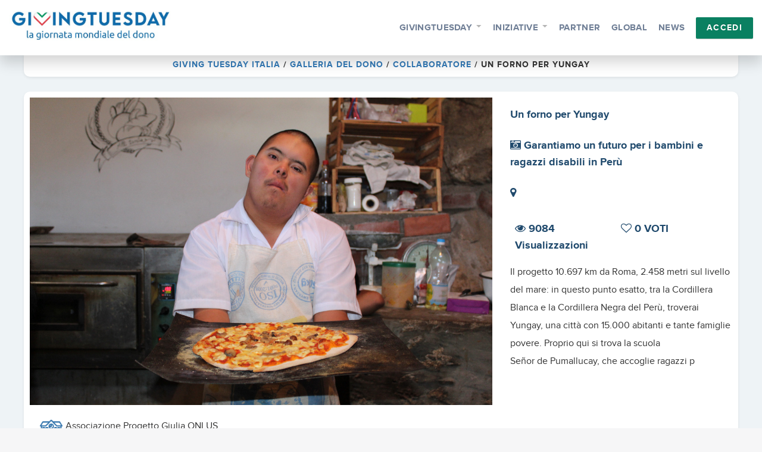

--- FILE ---
content_type: text/html; charset=UTF-8
request_url: https://givingtuesday.it/progetti/un-forno-per-yungay/
body_size: 14466
content:
<!DOCTYPE html>
<!--[if IE 8 ]><html class="isie ie8 oldie no-js" lang="it-IT"><![endif]-->
<!--[if IE 9 ]><html class="isie ie9 no-js" lang="it-IT"><![endif]-->
<!--[if (gt IE 9)|!(IE)]><!-->
<html class="no-js" lang="it-IT">
<!--<![endif]-->

<head>
	<!-- Meta Tags -->
	<meta charset="UTF-8">
	<meta http-equiv="X-UA-Compatible" content="IE=edge">
	<meta name="viewport" content="width=device-width, initial-scale=1.0, maximum-scale=1.0, user-scalable=no">
	<link rel="pingback" href="">

	<meta name='robots' content='index, follow, max-image-preview:large, max-snippet:-1, max-video-preview:-1' />

	<!-- This site is optimized with the Yoast SEO plugin v25.4 - https://yoast.com/wordpress/plugins/seo/ -->
	<title>Un forno per Yungay &#8211; Giving Tuesday Italia</title>
	<link rel="canonical" href="https://givingtuesday.it/progetti/un-forno-per-yungay/" />
	<meta property="og:locale" content="it_IT" />
	<meta property="og:type" content="article" />
	<meta property="og:title" content="Un forno per Yungay &#8211; Giving Tuesday Italia" />
	<meta property="og:description" content="Il progetto 10.697 km da Roma, 2.458 metri sul livello del mare: in questo punto esatto, tra la Cordillera Blanca e la Cordillera Negra del Perù, troverai Yungay, una città con 15.000 abitanti e tante famiglie povere. Proprio qui si trova la scuola Señor de Pumallucay, che accoglie ragazzi provienienti da tutti i villaggi sparsi sulla Cordigliera" />
	<meta property="og:url" content="https://givingtuesday.it/progetti/un-forno-per-yungay/" />
	<meta property="og:site_name" content="Giving Tuesday Italia" />
	<meta property="article:publisher" content="https://www.facebook.com/givingtuesdayitaly" />
	<meta property="article:modified_time" content="2020-09-29T08:14:16+00:00" />
	<meta property="og:image" content="https://givingtuesday.it/wp-content/uploads/2019/11/IMG-20191110-WA0014.jpg" />
	<meta property="og:image:width" content="1280" />
	<meta property="og:image:height" content="853" />
	<meta property="og:image:type" content="image/jpeg" />
	<meta name="twitter:card" content="summary_large_image" />
	<meta name="twitter:site" content="@GivingTuesdayIT" />
	<meta name="twitter:label1" content="Tempo di lettura stimato" />
	<meta name="twitter:data1" content="1 minuto" />
	<script type="application/ld+json" class="yoast-schema-graph">{"@context":"https://schema.org","@graph":[{"@type":"WebPage","@id":"https://givingtuesday.it/progetti/un-forno-per-yungay/","url":"https://givingtuesday.it/progetti/un-forno-per-yungay/","name":"Un forno per Yungay &#8211; Giving Tuesday Italia","isPartOf":{"@id":"https://givingtuesday.it/#website"},"primaryImageOfPage":{"@id":"https://givingtuesday.it/progetti/un-forno-per-yungay/#primaryimage"},"image":{"@id":"https://givingtuesday.it/progetti/un-forno-per-yungay/#primaryimage"},"thumbnailUrl":"https://givingtuesday.it/wp-content/uploads/2019/11/IMG-20191110-WA0014.jpg","datePublished":"2019-12-02T01:50:44+00:00","dateModified":"2020-09-29T08:14:16+00:00","breadcrumb":{"@id":"https://givingtuesday.it/progetti/un-forno-per-yungay/#breadcrumb"},"inLanguage":"it-IT","potentialAction":[{"@type":"ReadAction","target":["https://givingtuesday.it/progetti/un-forno-per-yungay/"]}]},{"@type":"ImageObject","inLanguage":"it-IT","@id":"https://givingtuesday.it/progetti/un-forno-per-yungay/#primaryimage","url":"https://givingtuesday.it/wp-content/uploads/2019/11/IMG-20191110-WA0014.jpg","contentUrl":"https://givingtuesday.it/wp-content/uploads/2019/11/IMG-20191110-WA0014.jpg","width":1280,"height":853},{"@type":"BreadcrumbList","@id":"https://givingtuesday.it/progetti/un-forno-per-yungay/#breadcrumb","itemListElement":[{"@type":"ListItem","position":1,"name":"Home","item":"https://givingtuesday.it/"},{"@type":"ListItem","position":2,"name":"Un forno per Yungay"}]},{"@type":"WebSite","@id":"https://givingtuesday.it/#website","url":"https://givingtuesday.it/","name":"Giving Tuesday Italia","description":"","publisher":{"@id":"https://givingtuesday.it/#organization"},"potentialAction":[{"@type":"SearchAction","target":{"@type":"EntryPoint","urlTemplate":"https://givingtuesday.it/?s={search_term_string}"},"query-input":{"@type":"PropertyValueSpecification","valueRequired":true,"valueName":"search_term_string"}}],"inLanguage":"it-IT"},{"@type":"Organization","@id":"https://givingtuesday.it/#organization","name":"Associazione Italiana di Fundraising","url":"https://givingtuesday.it/","logo":{"@type":"ImageObject","inLanguage":"it-IT","@id":"https://givingtuesday.it/#/schema/logo/image/","url":"https://givingtuesday.it/wp-content/uploads/2017/07/LOGO-AIFR-OK.png","contentUrl":"https://givingtuesday.it/wp-content/uploads/2017/07/LOGO-AIFR-OK.png","width":729,"height":223,"caption":"Associazione Italiana di Fundraising"},"image":{"@id":"https://givingtuesday.it/#/schema/logo/image/"},"sameAs":["https://www.facebook.com/givingtuesdayitaly","https://x.com/GivingTuesdayIT"]}]}</script>
	<!-- / Yoast SEO plugin. -->


<link rel='dns-prefetch' href='//www.google.com' />
<link rel='dns-prefetch' href='//cdnjs.cloudflare.com' />
<link rel='dns-prefetch' href='//cdn.jsdelivr.net' />
<link rel='dns-prefetch' href='//maxcdn.bootstrapcdn.com' />
<link rel='dns-prefetch' href='//fonts.googleapis.com' />
<link rel="alternate" type="application/rss+xml" title="Giving Tuesday Italia &raquo; Feed" href="https://givingtuesday.it/feed/" />
<link rel="alternate" type="application/rss+xml" title="Giving Tuesday Italia &raquo; Feed dei commenti" href="https://givingtuesday.it/comments/feed/" />

	<meta property="og:title" content="Un forno per Yungay" />
	<meta property="og:url" content="https://givingtuesday.it/progetti/un-forno-per-yungay/" />
	<meta property="og:description" content="Garantiamo un futuro per i bambini e ragazzi disabili in Perù" />
	<meta property="og:image" content="https://givingtuesday.it/wp-content/uploads/2019/11/IMG-20191110-WA0014.jpg?ts=1601374456" />

	<meta name="twitter:title" content="Un forno per Yungay" />
	<meta name="twitter:description" content="Garantiamo un futuro per i bambini e ragazzi disabili in Perù" />
	<meta name="twitter:image" content="https://givingtuesday.it/wp-content/uploads/2019/11/IMG-20191110-WA0014.jpg?ts=1601374456" />
	<meta name="twitter:card" content="summary_large_image">

	<script type="4f39ac622763dcdc10acee69-text/javascript">
/* <![CDATA[ */
window._wpemojiSettings = {"baseUrl":"https:\/\/s.w.org\/images\/core\/emoji\/15.0.3\/72x72\/","ext":".png","svgUrl":"https:\/\/s.w.org\/images\/core\/emoji\/15.0.3\/svg\/","svgExt":".svg","source":{"concatemoji":"https:\/\/givingtuesday.it\/wp-includes\/js\/wp-emoji-release.min.js"}};
/*! This file is auto-generated */
!function(i,n){var o,s,e;function c(e){try{var t={supportTests:e,timestamp:(new Date).valueOf()};sessionStorage.setItem(o,JSON.stringify(t))}catch(e){}}function p(e,t,n){e.clearRect(0,0,e.canvas.width,e.canvas.height),e.fillText(t,0,0);var t=new Uint32Array(e.getImageData(0,0,e.canvas.width,e.canvas.height).data),r=(e.clearRect(0,0,e.canvas.width,e.canvas.height),e.fillText(n,0,0),new Uint32Array(e.getImageData(0,0,e.canvas.width,e.canvas.height).data));return t.every(function(e,t){return e===r[t]})}function u(e,t,n){switch(t){case"flag":return n(e,"\ud83c\udff3\ufe0f\u200d\u26a7\ufe0f","\ud83c\udff3\ufe0f\u200b\u26a7\ufe0f")?!1:!n(e,"\ud83c\uddfa\ud83c\uddf3","\ud83c\uddfa\u200b\ud83c\uddf3")&&!n(e,"\ud83c\udff4\udb40\udc67\udb40\udc62\udb40\udc65\udb40\udc6e\udb40\udc67\udb40\udc7f","\ud83c\udff4\u200b\udb40\udc67\u200b\udb40\udc62\u200b\udb40\udc65\u200b\udb40\udc6e\u200b\udb40\udc67\u200b\udb40\udc7f");case"emoji":return!n(e,"\ud83d\udc26\u200d\u2b1b","\ud83d\udc26\u200b\u2b1b")}return!1}function f(e,t,n){var r="undefined"!=typeof WorkerGlobalScope&&self instanceof WorkerGlobalScope?new OffscreenCanvas(300,150):i.createElement("canvas"),a=r.getContext("2d",{willReadFrequently:!0}),o=(a.textBaseline="top",a.font="600 32px Arial",{});return e.forEach(function(e){o[e]=t(a,e,n)}),o}function t(e){var t=i.createElement("script");t.src=e,t.defer=!0,i.head.appendChild(t)}"undefined"!=typeof Promise&&(o="wpEmojiSettingsSupports",s=["flag","emoji"],n.supports={everything:!0,everythingExceptFlag:!0},e=new Promise(function(e){i.addEventListener("DOMContentLoaded",e,{once:!0})}),new Promise(function(t){var n=function(){try{var e=JSON.parse(sessionStorage.getItem(o));if("object"==typeof e&&"number"==typeof e.timestamp&&(new Date).valueOf()<e.timestamp+604800&&"object"==typeof e.supportTests)return e.supportTests}catch(e){}return null}();if(!n){if("undefined"!=typeof Worker&&"undefined"!=typeof OffscreenCanvas&&"undefined"!=typeof URL&&URL.createObjectURL&&"undefined"!=typeof Blob)try{var e="postMessage("+f.toString()+"("+[JSON.stringify(s),u.toString(),p.toString()].join(",")+"));",r=new Blob([e],{type:"text/javascript"}),a=new Worker(URL.createObjectURL(r),{name:"wpTestEmojiSupports"});return void(a.onmessage=function(e){c(n=e.data),a.terminate(),t(n)})}catch(e){}c(n=f(s,u,p))}t(n)}).then(function(e){for(var t in e)n.supports[t]=e[t],n.supports.everything=n.supports.everything&&n.supports[t],"flag"!==t&&(n.supports.everythingExceptFlag=n.supports.everythingExceptFlag&&n.supports[t]);n.supports.everythingExceptFlag=n.supports.everythingExceptFlag&&!n.supports.flag,n.DOMReady=!1,n.readyCallback=function(){n.DOMReady=!0}}).then(function(){return e}).then(function(){var e;n.supports.everything||(n.readyCallback(),(e=n.source||{}).concatemoji?t(e.concatemoji):e.wpemoji&&e.twemoji&&(t(e.twemoji),t(e.wpemoji)))}))}((window,document),window._wpemojiSettings);
/* ]]> */
</script>
<link rel='stylesheet' id='myd.lazy-load-css' href='https://givingtuesday.it/wp-content/plugins/mydonor-lazy-loading/assets/myd.lazy-load.css' type='text/css' media='all' />
<style id='wp-emoji-styles-inline-css' type='text/css'>

	img.wp-smiley, img.emoji {
		display: inline !important;
		border: none !important;
		box-shadow: none !important;
		height: 1em !important;
		width: 1em !important;
		margin: 0 0.07em !important;
		vertical-align: -0.1em !important;
		background: none !important;
		padding: 0 !important;
	}
</style>
<link rel='stylesheet' id='wp-block-library-css' href='https://givingtuesday.it/wp-includes/css/dist/block-library/style.min.css' type='text/css' media='all' />
<style id='classic-theme-styles-inline-css' type='text/css'>
/*! This file is auto-generated */
.wp-block-button__link{color:#fff;background-color:#32373c;border-radius:9999px;box-shadow:none;text-decoration:none;padding:calc(.667em + 2px) calc(1.333em + 2px);font-size:1.125em}.wp-block-file__button{background:#32373c;color:#fff;text-decoration:none}
</style>
<style id='global-styles-inline-css' type='text/css'>
:root{--wp--preset--aspect-ratio--square: 1;--wp--preset--aspect-ratio--4-3: 4/3;--wp--preset--aspect-ratio--3-4: 3/4;--wp--preset--aspect-ratio--3-2: 3/2;--wp--preset--aspect-ratio--2-3: 2/3;--wp--preset--aspect-ratio--16-9: 16/9;--wp--preset--aspect-ratio--9-16: 9/16;--wp--preset--color--black: #000000;--wp--preset--color--cyan-bluish-gray: #abb8c3;--wp--preset--color--white: #ffffff;--wp--preset--color--pale-pink: #f78da7;--wp--preset--color--vivid-red: #cf2e2e;--wp--preset--color--luminous-vivid-orange: #ff6900;--wp--preset--color--luminous-vivid-amber: #fcb900;--wp--preset--color--light-green-cyan: #7bdcb5;--wp--preset--color--vivid-green-cyan: #00d084;--wp--preset--color--pale-cyan-blue: #8ed1fc;--wp--preset--color--vivid-cyan-blue: #0693e3;--wp--preset--color--vivid-purple: #9b51e0;--wp--preset--gradient--vivid-cyan-blue-to-vivid-purple: linear-gradient(135deg,rgba(6,147,227,1) 0%,rgb(155,81,224) 100%);--wp--preset--gradient--light-green-cyan-to-vivid-green-cyan: linear-gradient(135deg,rgb(122,220,180) 0%,rgb(0,208,130) 100%);--wp--preset--gradient--luminous-vivid-amber-to-luminous-vivid-orange: linear-gradient(135deg,rgba(252,185,0,1) 0%,rgba(255,105,0,1) 100%);--wp--preset--gradient--luminous-vivid-orange-to-vivid-red: linear-gradient(135deg,rgba(255,105,0,1) 0%,rgb(207,46,46) 100%);--wp--preset--gradient--very-light-gray-to-cyan-bluish-gray: linear-gradient(135deg,rgb(238,238,238) 0%,rgb(169,184,195) 100%);--wp--preset--gradient--cool-to-warm-spectrum: linear-gradient(135deg,rgb(74,234,220) 0%,rgb(151,120,209) 20%,rgb(207,42,186) 40%,rgb(238,44,130) 60%,rgb(251,105,98) 80%,rgb(254,248,76) 100%);--wp--preset--gradient--blush-light-purple: linear-gradient(135deg,rgb(255,206,236) 0%,rgb(152,150,240) 100%);--wp--preset--gradient--blush-bordeaux: linear-gradient(135deg,rgb(254,205,165) 0%,rgb(254,45,45) 50%,rgb(107,0,62) 100%);--wp--preset--gradient--luminous-dusk: linear-gradient(135deg,rgb(255,203,112) 0%,rgb(199,81,192) 50%,rgb(65,88,208) 100%);--wp--preset--gradient--pale-ocean: linear-gradient(135deg,rgb(255,245,203) 0%,rgb(182,227,212) 50%,rgb(51,167,181) 100%);--wp--preset--gradient--electric-grass: linear-gradient(135deg,rgb(202,248,128) 0%,rgb(113,206,126) 100%);--wp--preset--gradient--midnight: linear-gradient(135deg,rgb(2,3,129) 0%,rgb(40,116,252) 100%);--wp--preset--font-size--small: 13px;--wp--preset--font-size--medium: 20px;--wp--preset--font-size--large: 36px;--wp--preset--font-size--x-large: 42px;--wp--preset--spacing--20: 0.44rem;--wp--preset--spacing--30: 0.67rem;--wp--preset--spacing--40: 1rem;--wp--preset--spacing--50: 1.5rem;--wp--preset--spacing--60: 2.25rem;--wp--preset--spacing--70: 3.38rem;--wp--preset--spacing--80: 5.06rem;--wp--preset--shadow--natural: 6px 6px 9px rgba(0, 0, 0, 0.2);--wp--preset--shadow--deep: 12px 12px 50px rgba(0, 0, 0, 0.4);--wp--preset--shadow--sharp: 6px 6px 0px rgba(0, 0, 0, 0.2);--wp--preset--shadow--outlined: 6px 6px 0px -3px rgba(255, 255, 255, 1), 6px 6px rgba(0, 0, 0, 1);--wp--preset--shadow--crisp: 6px 6px 0px rgba(0, 0, 0, 1);}:where(.is-layout-flex){gap: 0.5em;}:where(.is-layout-grid){gap: 0.5em;}body .is-layout-flex{display: flex;}.is-layout-flex{flex-wrap: wrap;align-items: center;}.is-layout-flex > :is(*, div){margin: 0;}body .is-layout-grid{display: grid;}.is-layout-grid > :is(*, div){margin: 0;}:where(.wp-block-columns.is-layout-flex){gap: 2em;}:where(.wp-block-columns.is-layout-grid){gap: 2em;}:where(.wp-block-post-template.is-layout-flex){gap: 1.25em;}:where(.wp-block-post-template.is-layout-grid){gap: 1.25em;}.has-black-color{color: var(--wp--preset--color--black) !important;}.has-cyan-bluish-gray-color{color: var(--wp--preset--color--cyan-bluish-gray) !important;}.has-white-color{color: var(--wp--preset--color--white) !important;}.has-pale-pink-color{color: var(--wp--preset--color--pale-pink) !important;}.has-vivid-red-color{color: var(--wp--preset--color--vivid-red) !important;}.has-luminous-vivid-orange-color{color: var(--wp--preset--color--luminous-vivid-orange) !important;}.has-luminous-vivid-amber-color{color: var(--wp--preset--color--luminous-vivid-amber) !important;}.has-light-green-cyan-color{color: var(--wp--preset--color--light-green-cyan) !important;}.has-vivid-green-cyan-color{color: var(--wp--preset--color--vivid-green-cyan) !important;}.has-pale-cyan-blue-color{color: var(--wp--preset--color--pale-cyan-blue) !important;}.has-vivid-cyan-blue-color{color: var(--wp--preset--color--vivid-cyan-blue) !important;}.has-vivid-purple-color{color: var(--wp--preset--color--vivid-purple) !important;}.has-black-background-color{background-color: var(--wp--preset--color--black) !important;}.has-cyan-bluish-gray-background-color{background-color: var(--wp--preset--color--cyan-bluish-gray) !important;}.has-white-background-color{background-color: var(--wp--preset--color--white) !important;}.has-pale-pink-background-color{background-color: var(--wp--preset--color--pale-pink) !important;}.has-vivid-red-background-color{background-color: var(--wp--preset--color--vivid-red) !important;}.has-luminous-vivid-orange-background-color{background-color: var(--wp--preset--color--luminous-vivid-orange) !important;}.has-luminous-vivid-amber-background-color{background-color: var(--wp--preset--color--luminous-vivid-amber) !important;}.has-light-green-cyan-background-color{background-color: var(--wp--preset--color--light-green-cyan) !important;}.has-vivid-green-cyan-background-color{background-color: var(--wp--preset--color--vivid-green-cyan) !important;}.has-pale-cyan-blue-background-color{background-color: var(--wp--preset--color--pale-cyan-blue) !important;}.has-vivid-cyan-blue-background-color{background-color: var(--wp--preset--color--vivid-cyan-blue) !important;}.has-vivid-purple-background-color{background-color: var(--wp--preset--color--vivid-purple) !important;}.has-black-border-color{border-color: var(--wp--preset--color--black) !important;}.has-cyan-bluish-gray-border-color{border-color: var(--wp--preset--color--cyan-bluish-gray) !important;}.has-white-border-color{border-color: var(--wp--preset--color--white) !important;}.has-pale-pink-border-color{border-color: var(--wp--preset--color--pale-pink) !important;}.has-vivid-red-border-color{border-color: var(--wp--preset--color--vivid-red) !important;}.has-luminous-vivid-orange-border-color{border-color: var(--wp--preset--color--luminous-vivid-orange) !important;}.has-luminous-vivid-amber-border-color{border-color: var(--wp--preset--color--luminous-vivid-amber) !important;}.has-light-green-cyan-border-color{border-color: var(--wp--preset--color--light-green-cyan) !important;}.has-vivid-green-cyan-border-color{border-color: var(--wp--preset--color--vivid-green-cyan) !important;}.has-pale-cyan-blue-border-color{border-color: var(--wp--preset--color--pale-cyan-blue) !important;}.has-vivid-cyan-blue-border-color{border-color: var(--wp--preset--color--vivid-cyan-blue) !important;}.has-vivid-purple-border-color{border-color: var(--wp--preset--color--vivid-purple) !important;}.has-vivid-cyan-blue-to-vivid-purple-gradient-background{background: var(--wp--preset--gradient--vivid-cyan-blue-to-vivid-purple) !important;}.has-light-green-cyan-to-vivid-green-cyan-gradient-background{background: var(--wp--preset--gradient--light-green-cyan-to-vivid-green-cyan) !important;}.has-luminous-vivid-amber-to-luminous-vivid-orange-gradient-background{background: var(--wp--preset--gradient--luminous-vivid-amber-to-luminous-vivid-orange) !important;}.has-luminous-vivid-orange-to-vivid-red-gradient-background{background: var(--wp--preset--gradient--luminous-vivid-orange-to-vivid-red) !important;}.has-very-light-gray-to-cyan-bluish-gray-gradient-background{background: var(--wp--preset--gradient--very-light-gray-to-cyan-bluish-gray) !important;}.has-cool-to-warm-spectrum-gradient-background{background: var(--wp--preset--gradient--cool-to-warm-spectrum) !important;}.has-blush-light-purple-gradient-background{background: var(--wp--preset--gradient--blush-light-purple) !important;}.has-blush-bordeaux-gradient-background{background: var(--wp--preset--gradient--blush-bordeaux) !important;}.has-luminous-dusk-gradient-background{background: var(--wp--preset--gradient--luminous-dusk) !important;}.has-pale-ocean-gradient-background{background: var(--wp--preset--gradient--pale-ocean) !important;}.has-electric-grass-gradient-background{background: var(--wp--preset--gradient--electric-grass) !important;}.has-midnight-gradient-background{background: var(--wp--preset--gradient--midnight) !important;}.has-small-font-size{font-size: var(--wp--preset--font-size--small) !important;}.has-medium-font-size{font-size: var(--wp--preset--font-size--medium) !important;}.has-large-font-size{font-size: var(--wp--preset--font-size--large) !important;}.has-x-large-font-size{font-size: var(--wp--preset--font-size--x-large) !important;}
:where(.wp-block-post-template.is-layout-flex){gap: 1.25em;}:where(.wp-block-post-template.is-layout-grid){gap: 1.25em;}
:where(.wp-block-columns.is-layout-flex){gap: 2em;}:where(.wp-block-columns.is-layout-grid){gap: 2em;}
:root :where(.wp-block-pullquote){font-size: 1.5em;line-height: 1.6;}
</style>
<link rel='stylesheet' id='contact-form-7-css' href='https://givingtuesday.it/wp-content/plugins/contact-form-7/includes/css/styles.css' type='text/css' media='all' />
<link rel='stylesheet' id='wpcdt-public-css-css' href='https://givingtuesday.it/wp-content/plugins/countdown-timer-ultimate/assets/css/wpcdt-public.css' type='text/css' media='all' />
<link rel='stylesheet' id='select-style-css' href='https://givingtuesday.it/wp-content/plugins/mydonor-download-schede/css/select2.css' type='text/css' media='all' />
<link rel='stylesheet' id='slider-style-css' href='https://givingtuesday.it/wp-content/plugins/mydonor-slider/css/slick.css?ver=1726052381' type='text/css' media='all' />
<link rel='stylesheet' id='slider-style-theme-css' href='https://givingtuesday.it/wp-content/plugins/mydonor-slider/css/slick-theme.css?ver=1726052381' type='text/css' media='all' />
<link rel='stylesheet' id='slider-style-custom-css' href='https://givingtuesday.it/wp-content/plugins/mydonor-slider/css/style.css?ver=1726052381' type='text/css' media='all' />
<link rel='stylesheet' id='parent-style-css' href='https://givingtuesday.it/wp-content/themes/splendid/style.css?v=20200429' type='text/css' media='all' />
<link rel='stylesheet' id='fontawesome-css' href='https://givingtuesday.it/wp-content/themes/splendid/css/font-awesome.min.css' type='text/css' media='all' />
<link rel='stylesheet' id='font-awesome-new-css' href='//maxcdn.bootstrapcdn.com/font-awesome/4.7.0/css/font-awesome.min.css' type='text/css' media='all' />
<link rel='stylesheet' id='google-fonts-css' href='//fonts.googleapis.com/css?family=Roboto%3A300%2C400%2C400i%2C700' type='text/css' media='all' />
<link rel='stylesheet' id='slick-css' href='//cdn.jsdelivr.net/jquery.slick/1.6.0/slick.css' type='text/css' media='all' />
<link rel='stylesheet' id='slick-theme-css' href='https://givingtuesday.it/wp-content/themes/splendid-child/assets/css/slick-theme.css?ver=1726055490' type='text/css' media='all' />
<link rel='stylesheet' id='protip-css' href='https://givingtuesday.it/wp-content/themes/splendid-child/assets/css/protip.min.css?ver=1726055490' type='text/css' media='all' />
<link rel='stylesheet' id='plyr-css' href='https://givingtuesday.it/wp-content/themes/splendid-child/assets/css/plyr.css?ver=1726055490' type='text/css' media='all' />
<link rel='stylesheet' id='ionicons-css' href='https://givingtuesday.it/wp-content/themes/splendid-child/assets/css/ionicons.min.css?ver=1726055489' type='text/css' media='all' />
<link rel='stylesheet' id='ecommerce-css' href='https://givingtuesday.it/wp-content/themes/splendid-child/assets/css/ecommerce.css?ver=1726055489' type='text/css' media='all' />
<link rel='stylesheet' id='app-css' href='https://givingtuesday.it/wp-content/themes/splendid-child/assets/css/app.css?ver=1726055489' type='text/css' media='all' />
<link rel='stylesheet' id='fancybox-css-css' href='https://givingtuesday.it/wp-content/themes/splendid-child/assets/css/jquery.fancybox.css?ver=1726055489' type='text/css' media='all' />
<link rel='stylesheet' id='bootstrap-css' href='https://givingtuesday.it/wp-content/themes/splendid/css/bootstrap.min.css' type='text/css' media='all' />
<link rel='stylesheet' id='plugins-css' href='https://givingtuesday.it/wp-content/themes/splendid/css/plugins.css' type='text/css' media='all' />
<link rel='stylesheet' id='mobilenav-css' href='https://givingtuesday.it/wp-content/themes/splendid/css/mobilenav.css' type='text/css' media='screen and (max-width: 1200px)' />
<link rel='stylesheet' id='splendid-style-css' href='https://givingtuesday.it/wp-content/themes/splendid/css/style.css?v=20200429' type='text/css' media='all' />
<link rel='stylesheet' id='splendid-responsive-css' href='https://givingtuesday.it/wp-content/themes/splendid/css/responsive.css' type='text/css' media='all' />
<link rel='stylesheet' id='style-css' href='https://givingtuesday.it/wp-content/themes/splendid-child/style.css?ver=1753775257' type='text/css' media='all' />
<link rel='stylesheet' id='heateor_sss_frontend_css-css' href='https://givingtuesday.it/wp-content/plugins/sassy-social-share/public/css/sassy-social-share-public.css' type='text/css' media='all' />
<style id='heateor_sss_frontend_css-inline-css' type='text/css'>
.heateor_sss_button_instagram span.heateor_sss_svg,a.heateor_sss_instagram span.heateor_sss_svg{background:radial-gradient(circle at 30% 107%,#fdf497 0,#fdf497 5%,#fd5949 45%,#d6249f 60%,#285aeb 90%)}.heateor_sss_horizontal_sharing .heateor_sss_svg,.heateor_sss_standard_follow_icons_container .heateor_sss_svg{color:#fff;border-width:0px;border-style:solid;border-color:transparent}.heateor_sss_horizontal_sharing .heateorSssTCBackground{color:#666}.heateor_sss_horizontal_sharing span.heateor_sss_svg:hover,.heateor_sss_standard_follow_icons_container span.heateor_sss_svg:hover{border-color:transparent;}.heateor_sss_vertical_sharing span.heateor_sss_svg,.heateor_sss_floating_follow_icons_container span.heateor_sss_svg{color:#fff;border-width:0px;border-style:solid;border-color:transparent;}.heateor_sss_vertical_sharing .heateorSssTCBackground{color:#666;}.heateor_sss_vertical_sharing span.heateor_sss_svg:hover,.heateor_sss_floating_follow_icons_container span.heateor_sss_svg:hover{border-color:transparent;}div.heateor_sss_horizontal_sharing svg{height:70%;margin-top:5.25px}div.heateor_sss_horizontal_sharing .heateor_sss_square_count{line-height:6.65px;}@media screen and (max-width:783px) {.heateor_sss_vertical_sharing{display:none!important}}div.heateor_sss_sharing_title{text-align:center}div.heateor_sss_sharing_ul{width:100%;text-align:center;}div.heateor_sss_horizontal_sharing div.heateor_sss_sharing_ul a{float:none!important;display:inline-block;}
</style>
<link rel='stylesheet' id='form-cta-css' href='https://givingtuesday.it/wp-content/themes/splendid-child/assets/css/form-cta.css?ver=1726055489' type='text/css' media='all' />
<link rel='stylesheet' id='__EPYT__style-css' href='https://givingtuesday.it/wp-content/plugins/youtube-embed-plus/styles/ytprefs.min.css' type='text/css' media='all' />
<style id='__EPYT__style-inline-css' type='text/css'>

                .epyt-gallery-thumb {
                        width: 33.333%;
                }
                
</style>
<!--n2css--><script type="4f39ac622763dcdc10acee69-text/javascript" src="https://givingtuesday.it/wp-includes/js/jquery/jquery.min.js" id="jquery-core-js"></script>
<script type="4f39ac622763dcdc10acee69-text/javascript" src="https://givingtuesday.it/wp-includes/js/jquery/jquery-migrate.min.js" id="jquery-migrate-js"></script>
<script type="4f39ac622763dcdc10acee69-text/javascript" id="__ytprefs__-js-extra">
/* <![CDATA[ */
var _EPYT_ = {"ajaxurl":"https:\/\/givingtuesday.it\/wp-admin\/admin-ajax.php","security":"b4225db093","gallery_scrolloffset":"20","eppathtoscripts":"https:\/\/givingtuesday.it\/wp-content\/plugins\/youtube-embed-plus\/scripts\/","eppath":"https:\/\/givingtuesday.it\/wp-content\/plugins\/youtube-embed-plus\/","epresponsiveselector":"[\"iframe.__youtube_prefs_widget__\"]","epdovol":"1","version":"14.2.1.2","evselector":"iframe.__youtube_prefs__[src], iframe[src*=\"youtube.com\/embed\/\"], iframe[src*=\"youtube-nocookie.com\/embed\/\"]","ajax_compat":"","maxres_facade":"eager","ytapi_load":"light","pause_others":"","stopMobileBuffer":"1","facade_mode":"","not_live_on_channel":"","vi_active":"","vi_js_posttypes":[]};
/* ]]> */
</script>
<script type="4f39ac622763dcdc10acee69-text/javascript" src="https://givingtuesday.it/wp-content/plugins/youtube-embed-plus/scripts/ytprefs.min.js" id="__ytprefs__-js"></script>
<script type="4f39ac622763dcdc10acee69-text/javascript"></script><link rel="https://api.w.org/" href="https://givingtuesday.it/wp-json/" /><link rel="alternate" title="JSON" type="application/json" href="https://givingtuesday.it/wp-json/wp/v2/myd_progetto/105523" /><link rel="EditURI" type="application/rsd+xml" title="RSD" href="https://givingtuesday.it/xmlrpc.php?rsd" />

<link rel='shortlink' href='https://givingtuesday.it/?p=105523' />
<link rel="alternate" title="oEmbed (JSON)" type="application/json+oembed" href="https://givingtuesday.it/wp-json/oembed/1.0/embed?url=https%3A%2F%2Fgivingtuesday.it%2Fprogetti%2Fun-forno-per-yungay%2F" />
<link rel="alternate" title="oEmbed (XML)" type="text/xml+oembed" href="https://givingtuesday.it/wp-json/oembed/1.0/embed?url=https%3A%2F%2Fgivingtuesday.it%2Fprogetti%2Fun-forno-per-yungay%2F&#038;format=xml" />
<!--[if lt IE 9]><script src="https://oss.maxcdn.com/html5shiv/3.7.2/html5shiv.min.js"></script><script src="https://oss.maxcdn.com/respond/1.4.2/respond.min.js"></script><![endif]--><style type="text/css">.recentcomments a{display:inline !important;padding:0 !important;margin:0 !important;}</style><meta name="generator" content="Powered by WPBakery Page Builder - drag and drop page builder for WordPress."/>
<style type="text/css" id="custom-background-css">
body.custom-background { background-color: #f6f6f7; }
</style>
	<link rel="icon" href="https://givingtuesday.it/wp-content/uploads/2019/08/logo-Italia-15-300x300-60x60.png" sizes="32x32" />
<link rel="icon" href="https://givingtuesday.it/wp-content/uploads/2019/08/logo-Italia-15-300x300.png" sizes="192x192" />
<link rel="apple-touch-icon" href="https://givingtuesday.it/wp-content/uploads/2019/08/logo-Italia-15-300x300.png" />
<meta name="msapplication-TileImage" content="https://givingtuesday.it/wp-content/uploads/2019/08/logo-Italia-15-300x300.png" />
	<style type="text/css">
			</style>
		<!-- Preventing FOUC -->
	<style>
	.no-fouc{ display:none; }
	</style>

	<script type="4f39ac622763dcdc10acee69-text/javascript">
	(function($){
		// Prevent FOUC(flash of unstyled content)
		$('html').addClass('no-fouc');
		$(document).ready(function() {
			$('html').show();
		});
	})(jQuery);
	</script>
	<noscript><style> .wpb_animate_when_almost_visible { opacity: 1; }</style></noscript>
			<!-- Google tag (gtag.js) -->
		<script async src="https://www.googletagmanager.com/gtag/js?id=G-QTQNVNWPW0" type="4f39ac622763dcdc10acee69-text/javascript"></script>
		<script type="4f39ac622763dcdc10acee69-text/javascript">
		window.dataLayer = window.dataLayer || [];
		function gtag(){dataLayer.push(arguments);}
		gtag('js', new Date());

		gtag('config', 'G-QTQNVNWPW0');
		</script>
		
	
	<!-- Start cookieyes banner -->
	<script id="cookieyes" type="4f39ac622763dcdc10acee69-text/javascript" src="https://cdn-cookieyes.com/client_data/de5b808d4ff14eca2c428047/script.js"></script>
	<!-- End cookieyes banner -->
</head>

<body class="myd_progetto-template-default single single-myd_progetto postid-105523 custom-background group-blog footer-style-default wpb-js-composer js-comp-ver-7.9 vc_responsive">


<!-- Splendid Content -->
<div id="splendid-content">
		
<!-- HEADER -->
<header id="header" class="header7 header_fixed_enabled not-fixed just-fixed-header">
		<!-- Main Header -->
	<div id="main-header" class="bg-white color-dark">
		<div class="container-fluid">
			<div class="row">

				<div class="col-xxl-10 col-xxl-offset-1 col-lg-12">
					<div class="row">
						<div class="col-lg-3 col-md-3 col-sm-12">
							<div class="logo">
									<a class="logo-light" href="https://givingtuesday.it/" title="Giving Tuesday Italia">
		<img src="https://givingtuesday.it/wp-content/uploads/2025/07/logo-GT-orizz.jpg" alt="Giving Tuesday Italia" />	</a>
								</div>
						</div>

						<div class="col-lg-9 col-md-9 col-sm-12">	
							<div class="navigation">
								<nav id="main-nav" class="   ">

									<div id="mobile-menu-button">
										<span></span>
										<span></span>
										<span></span>
									</div>

									<div class="menu">
										<ul id="primary-nav" class="primary-nav"><li id="menu-item-243454" class="menu-item menu-item-type-custom menu-item-object-custom menu-item-has-children menu-item-243454"><a href="#" class=" ">GivingTuesday</a>
<ul class="mn-sub">
	<li id="menu-item-530288" class="menu-item menu-item-type-post_type menu-item-object-page menu-item-530288"><a href="https://givingtuesday.it/chi-siamo/" class=" ">Chi siamo</a></li>
	<li id="menu-item-243382" class="menu-item menu-item-type-post_type menu-item-object-page menu-item-243382"><a href="https://givingtuesday.it/informati/" class=" ">L’evento</a></li>
	<li id="menu-item-434409" class="menu-item menu-item-type-post_type menu-item-object-page menu-item-434409"><a href="https://givingtuesday.it/come-partecipare-2025/" class=" ">Come partecipare</a></li>
	<li id="menu-item-243455" class="menu-item menu-item-type-post_type menu-item-object-page menu-item-243455"><a href="https://givingtuesday.it/materiali/" class=" ">Materiali</a></li>
	<li id="menu-item-530289" class="menu-item menu-item-type-post_type menu-item-object-page menu-item-530289"><a href="https://givingtuesday.it/faq/" class=" ">FAQ</a></li>
</ul>
</li>
<li id="menu-item-243458" class="menu-item menu-item-type-custom menu-item-object-custom menu-item-has-children menu-item-243458"><a href="#" class=" ">Iniziative</a>
<ul class="mn-sub">
	<li id="menu-item-434701" class="menu-item menu-item-type-post_type menu-item-object-page menu-item-434701"><a href="https://givingtuesday.it/a-scuola-di-generosita/" class=" ">A scuola di generosità</a></li>
	<li id="menu-item-633212" class="menu-item menu-item-type-post_type menu-item-object-page menu-item-633212"><a href="https://givingtuesday.it/streamingtuesday-2025/" class=" ">StreamingTuesday</a></li>
	<li id="menu-item-633343" class="menu-item menu-item-type-post_type menu-item-object-page menu-item-633343"><a href="https://givingtuesday.it/italia-in-rosso25/" class=" ">Italia in rosso</a></li>
	<li id="menu-item-434750" class="menu-item menu-item-type-post_type menu-item-object-page menu-item-434750"><a href="https://givingtuesday.it/giving-tuesday-lab/" class=" ">GivingTuesday Lab</a></li>
	<li id="menu-item-530570" class="menu-item menu-item-type-post_type menu-item-object-page menu-item-530570"><a href="https://givingtuesday.it/galleria/" class=" ">Galleria del dono</a></li>
	<li id="menu-item-434304" class="menu-item menu-item-type-post_type menu-item-object-page menu-item-434304"><a href="https://givingtuesday.it/mygivingstory-italia/" class=" ">MyGivingStory</a></li>
</ul>
</li>
<li id="menu-item-244782" class="menu-item menu-item-type-post_type menu-item-object-page menu-item-244782"><a href="https://givingtuesday.it/partner/" class=" ">Partner</a></li>
<li id="menu-item-4246" class="menu-item menu-item-type-post_type menu-item-object-page menu-item-4246"><a href="https://givingtuesday.it/global/" class=" ">Global</a></li>
<li id="menu-item-5921" class="menu-item menu-item-type-post_type menu-item-object-page current_page_parent menu-item-5921"><a href="https://givingtuesday.it/news/" class=" ">News</a></li>
<li><a href="https://givingtuesday.it/wp-login.php" style="padding: 22px 0;"><button class="margin_b_0 margin_t_0 bg-green br-medium button color-white small" style="height: 36px;"><span>Accedi</span></button></a></li></ul>									</div>								
								</nav>
								

								

								

							</div>
						</div>
					</div>
				</div>

			</div>
		</div>
	</div>
	<!-- /Main Header -->
</header>
<!-- /HEADER -->	
<!-- Page Heading -->
<section class="page-heading style-default full-width ">
	<div class="container">
		<div class="title">
			<h1>Un forno per Yungay</h1>
					</div>
			</div>
</section>
<!-- /Page Heading -->

	
<!-- Main Container -->
<main id="splendid-main-container" class="blog-container pagina-progetto">
	<div class="container">

		
	<div class="breadcrumbs" typeof="BreadcrumbList" vocab="http://schema.org/">
		<!-- Breadcrumb NavXT 7.3.1 -->
<span property="itemListElement" typeof="ListItem"><a property="item" typeof="WebPage" title="Go to Giving Tuesday Italia." href="https://givingtuesday.it" class="home"><span property="name">Giving Tuesday Italia</span></a><meta property="position" content="1"></span> / <span property="itemListElement" typeof="ListItem"><a property="item" typeof="WebPage" title="Go to Galleria del dono." href="https://givingtuesday.it/galleria/" class="myd_progetto-root post post-myd_progetto"><span property="name">Galleria del dono</span></a><meta property="position" content="2"></span> / <span property="itemListElement" typeof="ListItem"><a property="item" typeof="WebPage" title="Go to the Collaboratore Tipo di progetto archives." href="https://givingtuesday.it/myd_progetto_type/collaboratore/" class="taxonomy myd_progetto_type"><span property="name">Collaboratore</span></a><meta property="position" content="3"></span> / <span property="itemListElement" typeof="ListItem"><span property="name">Un forno per Yungay</span><meta property="position" content="4"></span>	</div>

	</div>

	<div class="container">

		<!-- Main Content -->
		<div class="main-content ">

			<div class="container-progetto">
				<div class="row">

					<div class="col-lg-8 col-md-12">

						<a href="https://givingtuesday.it/wp-content/uploads/2019/11/IMG-20191110-WA0014.jpg" data-fancybox data-caption="Un forno per Yungay" class="img_progetto">

														<div class="bt-content-wrap">
																<img src="https://givingtuesday.it/wp-content/uploads/2019/11/IMG-20191110-WA0014.jpg">
							</div>

						</a>
					</div>
					<div class="col-lg-4 col-md-12 bt-sidebar-wrap houzez_sticky">

						<section class="">
							<h5 class="">Un forno per Yungay</h5>
							<h5><i class="fa fa-camera-retro" aria-hidden="true"></i> Garantiamo un futuro per i bambini e ragazzi disabili in Perù</h5>
							<h5><i class="fa fa-map-marker" aria-hidden="true"></i> </h5>

							<section class="post-content voti" style="margin-bottom: .8rem;">
								
								<div class="col-md-12" style="padding:0">
									<div class="col-md-6" style="padding:0 5px 0 0">
										<h5><i class="fa fa-eye" aria-hidden="true"></i> 9084 Visualizzazioni </h5>
									</div>

									
									<div class="col-md-6" style="padding:0">
										<h5> <i class="fa fa-heart-o" aria-hidden="true"></i> 0 VOTI</h5>
									</div>
								</div>

							</section>

							<div class="">
								Il progetto

10.697 km da Roma, 2.458 metri sul livello del mare: in questo punto esatto, tra la Cordillera Blanca e la Cordillera Negra del Perù, troverai Yungay, una città con 15.000 abitanti e tante famiglie povere. Proprio qui si trova la scuola Señor de Pumallucay, che accoglie ragazzi p							</div>
						</section>

						
						<!-- <section class="post-content condividi">
							!-- <span class="title-condividi">Condividi</span> --
							<div style="font-size: .9em; text-align: center;">Condividi sui Social perché ogni 10 condivisioni fa guadagnare un voto.</div>
													</section> -->

					</div>

				</div>

				<!-- Post -->


<div class="row">
	<div class="col-md-12">
		<div id="post-105523" class="single-progetto-content blog-single-wrapper blog-post  post-105523 myd_progetto type-myd_progetto status-publish has-post-thumbnail hentry myd_progetto_type-collaboratore myd_progetto_edition-54">

			<section class="post-content">
				<div class="progetto-author">
											<span><img class="" src="https://givingtuesday.it/wp-content/themes/splendid-child/images/icons/scuola.png" alt="organizzazione" width="40" />  Associazione Progetto Giulia ONLUS</span>
									</div>
			</section>



			

								Scopri di più
					
							<section class="post-content">
					<img src="//placehold.it/100x100" width="200">
				</section>
			
		</div>
	</div>
</div>


<!-- End Post -->			</div>

			<!-- /End Main Content -->
					</div>
	</div>
</main>
<!-- /Main Container -->

<script type="4f39ac622763dcdc10acee69-text/javascript">
	if ( 1 && 1 ) {
		jQuery('#formVota .condividi.no-email').css( 'display', 'block !important' );
		jQuery('#formVota .form-buttons > button').css( 'display', 'none' );
		jQuery('#formVota .form-buttons > button').attr( 'disabled', true );

		jQuery('#formVota .condividi a').on('click', function( e ) {
			document.onvisibilitychange = function() {
				if ( document.visibilityState === 'hidden' ) {
					// console.log( ' non in page' );
				} else {
					// similar behavior as an HTTP redirect
					window.location.replace("/grazie-per-la-tua-condivisione/");
				}
			};
		});
	}

	if ( 1 && ! 1 ) {
		jQuery('#formVota .form-buttons > button').css( 'display', 'none' );
		jQuery('#formVota .form-buttons > button').attr( 'disabled', true );

		jQuery('#formVota .form-content > input[id=email]').on( 'keyup', function(){
			if ( isEmail( jQuery(this).val() ) ) {
				jQuery('#formVota .condividi').removeClass('post-content');
				jQuery('#formVota .form-buttons > button').css( 'display', 'block' );
			} else {
				jQuery('#formVota .condividi').addClass('post-content');
			}
		});

		function isEmail( email ) {
			var regex = /^([a-zA-Z0-9_.+-])+\@(([a-zA-Z0-9-])+\.)+([a-zA-Z0-9]{2,4})+$/;
			return regex.test(email);
		}

		jQuery('#formVota .condividi a').on('click', function( e ) {
			document.onvisibilitychange = function() {
				if ( document.visibilityState === 'hidden' ) {
					// console.log( ' non in page' );
				} else {
					jQuery('#formVota .form-buttons > button').attr( 'disabled', false );
				}
			};
		});
	}
</script>
<input type="hidden" id="progetto_id" value="105523" />
<input type="hidden" id="progetto_views" value="9084" />
<input type="hidden" id="progetto_clicks" value="542" />


<div class="modal fade" id="modalVota" role="dialog">
	<div class="modal-dialog" role="document">
		<div class="modal-content" style="max-height: calc(100vh - 30px); overflow-y: auto;">
			<div class="modal-header">
				<button type="button" class="close" data-dismiss="modal">&times;</button>
				<h2 class="modal-title">Vota per  <span class="color-red">Un forno per Yungay</span></h2>
			</div>

			<form action="" method="post" id="formVota" data-confermato="false">

				<div class="form-loader" style="color: #676767; margin-top: 3em; margin-bottom: 3em; display: none;">
					<div class="loader">
						<i class="fa fa-spinner fa-spin fa-3x fa-fw"></i>
					</div>
				</div>

									<div class="modal-body">
						<div class="row">
							<div class="col-md-10 col-md-offset-1">
								<p class="form-content">
																				<style>
												#modalVota .condividi > .heateor_sssp_sharing_container.heateor_sssp_horizontal_sharing {
													display: flex;
													justify-content: center;
												}
											</style>
											<section class="condividi no-email">
												<div style="font-size: .9em; text-align: center;">Condividi sui social!</div>
												[Sassy_Social_Share_Pro count="1"]											</section>
																			</p>

															</div>
						</div>
					</div>
					
				<div class="modal-footer">

					<div class="row">
						<div class="col-sm-6 col-sm-offset-3 form-buttons">
															<button type="submit" class="button btn-block bg-red color-white">
									<span>
										CONFERMA MAIL PER VALIDARE IL VOTO									</span>
								</button>
																						</div>
					</div><!-- /.row -->

				</div><!-- /modal-footer -->

			</form>

		</div><!-- /.modal-content -->
	</div><!-- /.modal-dialog -->
</div><!-- /#modalVota -->

<div class="modal fade" id="modalVotato" role="dialog">
	<div class="modal-dialog">
		<div class="modal-content">
			<div class="modal-header">
				<button type="button" class="close" data-dismiss="modal">&times;</button>
				<h2 class="modal-title color-green text-center">Voto inserito con successo</h2>
			</div>

			
			<div class="modal-footer">

				<div class="row">
					<div class="col-sm-6 col-sm-offset-3">
											</div>
				</div>

			</div>
		</div>

	</div>
</div>
<div class="modal fade" id="modalVotatoDaVerificare" role="dialog">
	<div class="modal-dialog">
		<div class="modal-content">
			<div class="modal-header">
				<button type="button" class="close" data-dismiss="modal">&times;</button>
				<h2 class="color-green modal-title text-center">Per confermare il tuo voto clicca<br>sul link inviato alla tua email</h2>
			</div>
			<div class="modal-footer">

				<div class="row">
					<div class="col-sm-6 col-sm-offset-3">
						<button type="button" class="button btn-block" data-dismiss="modal">
							<span>Chiudi</span>
						</button>
					</div>
				</div>

			</div>
		</div>

	</div>
</div>		
			<!-- FOOTER -->
			<footer id="footer">
				<a href="#" class="back-to-top"> </a>

				
					<!-- Main Footer -->
					<div id="main-footer">
						<div class="container">
							<div class="row">

								<div class="col-lg-4 col-md-4 col-sm-6">
																		<div id="media_image-2" class="sidebar_widget widget widget_media_image"><a href="https://givingtuesday.it/"><img width="1181" height="945" src="https://givingtuesday.it/wp-content/uploads/2025/07/Logo_GT_POS.png" class="image wp-image-633246  attachment-full size-full" alt="" style="max-width: 100%; height: auto;" decoding="async" loading="lazy" /></a></div><div id="custom_html-2" class="widget_text sidebar_widget widget widget_custom_html"><div class="textwidget custom-html-widget"><a href="/privacy" target="_blank" style="text-align: center; display: block;" rel="noopener">Informativa sulla privacy</a></div></div>																	</div>

								<div class="col-lg-5 col-md-5 col-sm-6">
																		<div id="text-2" class="sidebar_widget widget widget_text">			<div class="textwidget"><h6>Contatti</h6>
<p>via Roberto Lepetit 8/10 &#8211; 20124 Milano</p>
<p><a href="/cdn-cgi/l/email-protection#50393e363f10363f3e34312a393f3e35313936227e3f2237"><span class="__cf_email__" data-cfemail="dfb6b1b9b09fb9b0b1bbbea5b6b0b1babeb6b9adf1b0adb8">[email&#160;protected]</span></a></p>
<p>Tel: +39 02 47924880</p>
<p>CF: 91374340379</p>
</div>
		</div>																	</div>

								<div class="col-lg-3 col-md-3 col-sm-6">
																		<div id="text-3" class="sidebar_widget widget widget_text">			<div class="textwidget"><h6>Social</h6>
<ul class="footer-links">
<li><a href="https://x.com/givingtuesdayit" target="_blank" rel="noopener"><img loading="lazy" decoding="async" class="aligncenter wp-image-633048 size-full" src="https://givingtuesday.it/wp-content/uploads/2024/11/logo_twitter.jpg" alt="" width="237" height="230" /></a></li>
<li><a href="https://www.facebook.com/givingtuesdayitaly" target="_blank" rel="noopener"><img loading="lazy" decoding="async" class="aligncenter wp-image-633049 size-full" src="https://givingtuesday.it/wp-content/uploads/2024/11/logo_facebook.jpg" alt="" width="237" height="230" /></a></li>
<li><a href="https://www.instagram.com/givingtuesdayitaly/" target="_blank" rel="noopener"><img loading="lazy" decoding="async" class="aligncenter wp-image-633050 size-full" src="https://givingtuesday.it/wp-content/uploads/2024/11/logo_instagram.jpg" alt="" width="237" height="230" /></a></li>
<li><a href="https://www.linkedin.com/company/giving-tuesday-italy" target="_blank" rel="noopener"><img loading="lazy" decoding="async" class="aligncenter wp-image-633075 size-full" src="https://givingtuesday.it/wp-content/uploads/2024/11/logo_linkedin.jpg" alt="" width="237" height="230" /></a></li>
<li><a href="https://open.spotify.com/playlist/4DAy9pRkEb2MRZcFuQvLae?si=4ab0d6f6e6004055" target="_blank" rel="noopener"><img loading="lazy" decoding="async" class="aligncenter wp-image-633244 size-full" src="https://givingtuesday.it/wp-content/uploads/2025/07/social-spotify-icon.png" alt="logo spotify" width="237" height="230" /></a></li>
<li><a href="https://www.tiktok.com/@givingtuesdayitaly?_t=ZN-8xrFGd90dkc&#038;_r=1" target="_blank" rel="noopener"><img loading="lazy" decoding="async" class="aligncenter wp-image-633245 size-full" src="https://givingtuesday.it/wp-content/uploads/2025/07/social-tiktok-icon.png" alt="logo tiktok" width="237" height="230" /></a></li>
</ul>
</div>
		</div>																		<a
										data-toggle="modal"
										data-target="#modal-newsletter"
										class="btn bg-botticelli-gray btn-newsletter"
									>
										<span>Iscriviti alla newsletter</span>
									</a>
									<div class="modal fade" id="modal-newsletter" role="dialog" data-backdrop="false">
	<div class="modal-dialog">
		<div class="modal-content">
			<div class="modal-header">
				<button type="button" class="close" data-dismiss="modal">&times;</button>
                <h5 class="color-alt modal-title">Iscriviti alla newsletter</h5>
                <p>								Compila il form sottostante per rimanere aggiornato sulle ultime novità di Giving Tuesday.</p>
			</div>
			<div class="modal-body">
                								
	<form id="iscrizione_newsletter" name="newsletter" method="POST" action="">
		<input type="hidden" id="recaptchaResponse" name="recaptcha_response">
		<input type="hidden" name="action" value="validate_captcha">
		<div class="row">
			<div class="col-md-6">
				<input type="text" name="nome" class="form-control" placeholder="* Nome" aria-label="Nome" required>
			</div>
			<div class="col-md-6">
				<input type="text" name="cognome" class="form-control" placeholder="* Cognome" aria-label="Cognome" required>
			</div>
		</div>
		<div class="row">
			<div class="col-md-12">
				<input type="text" name="email" class="form-control" placeholder="* Email" aria-label="Email" required>
			</div>
		</div>

		<div id="boxRichiesta" class="row">
			<div class="col-12 invio-messaggio">
				<h5>Messaggio Inviato </h5>
			</div>
		</div>

		<div class="row">
			<div class="col-12">
				<div class="form-check">
					<input class="form-check-input" type="checkbox" id="gridCheck" name="privacy" value="S" required>
					<label class="form-check-label" for="gridCheck">
						Confermo di aver letto <a href="https://givingtuesday.it/privacy/" target="_blank">l'informativa sulla privacy</a>
					</label>
				</div>
			</div>
		</div>

		<div class="row">
			<div class="col-12">
				<input type="hidden" name="invia_dati" value="Submit">
				<button type="submit" class="button color-white bg-blue myd_submit btn-lg btn-block">Invia</button>
			</div>
		</div>
	</form>

	<!-- Modal -->
	<div class="modal fade" id="myModal" tabindex="-1" role="dialog" aria-labelledby="myModalLabel">
		<div class="modal-dialog" role="document">
			<div class="modal-content">
				<div class="modal-body text-center">
					<h3>CI SIAMO QUASI!</h3>
					<p>Per completare l’iscrizione, clicca sul link che trovi nella e-mail di conferma che riceverai a breve alla casella di posta da te indicata.</p>
				</div>

				<div class="modal-footer">
					<div class="col-md-12 text-center">
						<button type="button" class="button bg-red br-medium fill-frm-left color-white" data-bs-dismiss="modal">Chiudi</button>
					</div>
				</div>
			</div>
		</div>
	</div>

	<script data-cfasync="false" src="/cdn-cgi/scripts/5c5dd728/cloudflare-static/email-decode.min.js"></script><script type="4f39ac622763dcdc10acee69-text/javascript">
	grecaptcha.ready(function() {
		// do request for recaptcha token
		// response is promise with passed token
		grecaptcha.execute('6LcLQrgcAAAAAImatAgU1OTdFuFRMAeE1HPCrUsB', {action:'submit'}).then(function(token) {
			// add token value to form
			var recaptchaResponse = document.getElementById('recaptchaResponse');
			recaptchaResponse.value = token;
		});
	});
	</script>

				</div>
		</div>

	</div>
</div>

<script type="4f39ac622763dcdc10acee69-text/javascript">
(function($){

}(jQuery))
</script>

<style>
.btn-newsletter {
    margin-bottom: 2em;
}
#main-footer #modal-newsletter .row>div {
    padding-right: 15px;
    padding-left: 15px;
}
#modal-newsletter .nome-cognome-container {
    padding: 0 !important;
}
#modal-newsletter .modal-header {
    max-width: 768px;
    padding-right: 4em;
}
#modal-newsletter .modal-body {
    padding-top: 0em;
}
#modal-newsletter .wpcf7-form-control {
    margin-bottom: 0.4em;
}

@media (max-width: 768px) {
    #modal-newsletter .modal-header {
        padding-right: 1.7em;
    }
    #main-footer #modal-newsletter .row {
        margin-right: -15px !important;
        margin-left: -15px !important;
    }
    #main-footer #modal-newsletter h4,
    #main-footer #modal-newsletter h5,
    #main-footer #modal-newsletter input[type="email"].wpcf7-form-control,
    #main-footer #modal-newsletter input[type="text"].wpcf7-form-control,
    #main-footer #modal-newsletter .wpcf7-not-valid-tip {
        text-align: left;
    }
}
</style>								</div>

								<div class="col-xs-12 text-center margin_t_65">
									<strong class="small">Powered by <a href="http://mydonor.org/" target="_blank">myDonor®</a></strong>
								</div>

							</div>
						</div>
					</div>
					<!-- /Main Footer -->
					
				
			</footer>
			<!-- /FOOTER -->
					
			</div>
			<!-- /Splendid Content -->


			
			<script type="4f39ac622763dcdc10acee69-text/javascript" src="https://givingtuesday.it/wp-content/plugins/mydonor-lazy-loading/assets/myd.lazy-load.js" id="myd.lazy-load-js"></script>
<script type="4f39ac622763dcdc10acee69-text/javascript" src="https://givingtuesday.it/wp-includes/js/dist/hooks.min.js" id="wp-hooks-js"></script>
<script type="4f39ac622763dcdc10acee69-text/javascript" src="https://givingtuesday.it/wp-includes/js/dist/i18n.min.js" id="wp-i18n-js"></script>
<script type="4f39ac622763dcdc10acee69-text/javascript" id="wp-i18n-js-after">
/* <![CDATA[ */
wp.i18n.setLocaleData( { 'text direction\u0004ltr': [ 'ltr' ] } );
/* ]]> */
</script>
<script type="4f39ac622763dcdc10acee69-text/javascript" src="https://givingtuesday.it/wp-content/plugins/contact-form-7/includes/swv/js/index.js" id="swv-js"></script>
<script type="4f39ac622763dcdc10acee69-text/javascript" id="contact-form-7-js-extra">
/* <![CDATA[ */
var wpcf7 = {"api":{"root":"https:\/\/givingtuesday.it\/wp-json\/","namespace":"contact-form-7\/v1"}};
/* ]]> */
</script>
<script type="4f39ac622763dcdc10acee69-text/javascript" id="contact-form-7-js-translations">
/* <![CDATA[ */
( function( domain, translations ) {
	var localeData = translations.locale_data[ domain ] || translations.locale_data.messages;
	localeData[""].domain = domain;
	wp.i18n.setLocaleData( localeData, domain );
} )( "contact-form-7", {"translation-revision-date":"2024-08-13 15:55:30+0000","generator":"GlotPress\/4.0.1","domain":"messages","locale_data":{"messages":{"":{"domain":"messages","plural-forms":"nplurals=2; plural=n != 1;","lang":"it"},"This contact form is placed in the wrong place.":["Questo modulo di contatto \u00e8 posizionato nel posto sbagliato."],"Error:":["Errore:"]}},"comment":{"reference":"includes\/js\/index.js"}} );
/* ]]> */
</script>
<script type="4f39ac622763dcdc10acee69-text/javascript" src="https://givingtuesday.it/wp-content/plugins/contact-form-7/includes/js/index.js" id="contact-form-7-js"></script>
<script type="4f39ac622763dcdc10acee69-text/javascript" src="https://givingtuesday.it/wp-content/plugins/mydonor-download-schede/js/select2.full.js" id="select-js"></script>
<script type="4f39ac622763dcdc10acee69-text/javascript" src="https://givingtuesday.it/wp-content/plugins/mydonor-download-schede/js/custom.js" id="custom-js"></script>
<script type="4f39ac622763dcdc10acee69-text/javascript" id="ajax-script-js-extra">
/* <![CDATA[ */
var my_ajax_object = {"ajax_url":"https:\/\/givingtuesday.it\/wp-admin\/admin-ajax.php"};
/* ]]> */
</script>
<script type="4f39ac622763dcdc10acee69-text/javascript" src="https://givingtuesday.it/wp-content/plugins/mydonor-download-schede/js/customs.js" id="ajax-script-js"></script>
<script type="4f39ac622763dcdc10acee69-text/javascript" src="https://www.google.com/recaptcha/api.js?render=6LcLQrgcAAAAAImatAgU1OTdFuFRMAeE1HPCrUsB" id="captcha-js"></script>
<script type="4f39ac622763dcdc10acee69-text/javascript" src="https://givingtuesday.it/wp-content/plugins/mydonor-newsletter/assets/customs.js" id="customs-js"></script>
<script type="4f39ac622763dcdc10acee69-text/javascript" src="https://givingtuesday.it/wp-content/plugins/mydonor-slider/js/slick.min.js?ver=1726052382" id="slick-slider-js"></script>
<script type="4f39ac622763dcdc10acee69-text/javascript" src="https://givingtuesday.it/wp-content/plugins/mydonor-slider/js/mydonor-slider.js?ver=1726052382" id="mydonor-slider-js"></script>
<script type="4f39ac622763dcdc10acee69-text/javascript" src="https://givingtuesday.it/wp-content/plugins/mydonor-slider/js/jquery.youtubebackground.js?ver=1726052382" id="youtube-video-js"></script>
<script type="4f39ac622763dcdc10acee69-text/javascript" src="//cdnjs.cloudflare.com/ajax/libs/jquery-form-validator/2.3.26/jquery.form-validator.min.js" id="jquery-validator-js"></script>
<script type="4f39ac622763dcdc10acee69-text/javascript" src="https://givingtuesday.it/wp-content/themes/splendid-child/assets/js/cookie.min.js?ver=1726055492" id="js-cookie-js"></script>
<script type="4f39ac622763dcdc10acee69-text/javascript" src="//cdn.jsdelivr.net/jquery.slick/1.6.0/slick.min.js" id="slick-js-js"></script>
<script type="4f39ac622763dcdc10acee69-text/javascript" src="https://givingtuesday.it/wp-content/themes/splendid-child/assets/js/plyr.js?ver=1726055493" id="plyr-js-js"></script>
<script type="4f39ac622763dcdc10acee69-text/javascript" src="https://givingtuesday.it/wp-content/themes/splendid-child/assets/js/protip.min.js?ver=1726055493" id="protip-js-js"></script>
<script type="4f39ac622763dcdc10acee69-text/javascript" src="https://givingtuesday.it/wp-content/themes/splendid-child/assets/js/jQuery.equalHeights.js?ver=1726055492" id="equal-heights-js-js"></script>
<script type="4f39ac622763dcdc10acee69-text/javascript" src="https://givingtuesday.it/wp-content/themes/splendid-child/assets/js/wow.min.js?ver=1726055493" id="wow-js-js"></script>
<script type="4f39ac622763dcdc10acee69-text/javascript" src="https://givingtuesday.it/wp-content/themes/splendid-child/assets/js/objectFitPolyfill.basic.min.js?ver=1726055493" id="objectFitPolyfill.basic-js"></script>
<script type="4f39ac622763dcdc10acee69-text/javascript" id="custom-js-js-extra">
/* <![CDATA[ */
var ajax_localize = {"ajaxurl":"https:\/\/givingtuesday.it\/wp-admin\/admin-ajax.php"};
/* ]]> */
</script>
<script type="4f39ac622763dcdc10acee69-text/javascript" src="https://givingtuesday.it/wp-content/themes/splendid-child/assets/js/script.js?ver=1726055493" id="custom-js-js"></script>
<script type="4f39ac622763dcdc10acee69-text/javascript" id="form-progetto-js-extra">
/* <![CDATA[ */
var ajax_localize = {"ajaxurl":"https:\/\/givingtuesday.it\/wp-admin\/admin-ajax.php"};
/* ]]> */
</script>
<script type="4f39ac622763dcdc10acee69-text/javascript" src="https://givingtuesday.it/wp-content/themes/splendid-child/assets/js/progetto/form-progetto.js?ver=1726055786" id="form-progetto-js"></script>
<script type="4f39ac622763dcdc10acee69-text/javascript" id="form-ecommerce-js-extra">
/* <![CDATA[ */
var ajax_localize = {"ajaxurl":"https:\/\/givingtuesday.it\/wp-admin\/admin-ajax.php"};
/* ]]> */
</script>
<script type="4f39ac622763dcdc10acee69-text/javascript" src="https://givingtuesday.it/wp-content/themes/splendid-child/assets/js/form-ecommerce.js?ver=1726055492" id="form-ecommerce-js"></script>
<script type="4f39ac622763dcdc10acee69-text/javascript" src="https://givingtuesday.it/wp-content/themes/splendid-child/assets/js/jquery.fancybox.min.js?ver=1726055493" id="fancybox-js"></script>
<script type="4f39ac622763dcdc10acee69-text/javascript" src="https://maxcdn.bootstrapcdn.com/bootstrap/3.3.7/js/bootstrap.min.js" id="bootstrap-js"></script>
<script type="4f39ac622763dcdc10acee69-text/javascript" id="scripts-js-extra">
/* <![CDATA[ */
var wp_vars = {"template_url":"https:\/\/givingtuesday.it\/wp-content\/themes\/splendid"};
/* ]]> */
</script>
<script type="4f39ac622763dcdc10acee69-text/javascript" src="https://givingtuesday.it/wp-content/themes/splendid/js/scripts.js" id="scripts-js"></script>
<script type="4f39ac622763dcdc10acee69-text/javascript" src="https://givingtuesday.it/wp-content/themes/splendid/js/plugins.js" id="plugins-js"></script>
<script type="4f39ac622763dcdc10acee69-text/javascript" id="heateor_sss_sharing_js-js-before">
/* <![CDATA[ */
function heateorSssLoadEvent(e) {var t=window.onload;if (typeof window.onload!="function") {window.onload=e}else{window.onload=function() {t();e()}}};	var heateorSssSharingAjaxUrl = 'https://givingtuesday.it/wp-admin/admin-ajax.php', heateorSssCloseIconPath = 'https://givingtuesday.it/wp-content/plugins/sassy-social-share/public/../images/close.png', heateorSssPluginIconPath = 'https://givingtuesday.it/wp-content/plugins/sassy-social-share/public/../images/logo.png', heateorSssHorizontalSharingCountEnable = 1, heateorSssVerticalSharingCountEnable = 0, heateorSssSharingOffset = -10; var heateorSssMobileStickySharingEnabled = 0;var heateorSssCopyLinkMessage = "Link copied.";var heateorSssReduceHorizontalSvgHeight = true;var heateorSssUrlCountFetched = [], heateorSssSharesText = 'Shares', heateorSssShareText = 'Share';function heateorSssPopup(e) {window.open(e,"popUpWindow","height=400,width=600,left=400,top=100,resizable,scrollbars,toolbar=0,personalbar=0,menubar=no,location=no,directories=no,status")}
/* ]]> */
</script>
<script type="4f39ac622763dcdc10acee69-text/javascript" src="https://givingtuesday.it/wp-content/plugins/sassy-social-share/public/js/sassy-social-share-public.js" id="heateor_sss_sharing_js-js"></script>
<script type="4f39ac622763dcdc10acee69-text/javascript" id="myd-eventi-progetto-js-extra">
/* <![CDATA[ */
var ajax_localize = {"ajaxurl":"https:\/\/givingtuesday.it\/wp-admin\/admin-ajax.php"};
/* ]]> */
</script>
<script type="4f39ac622763dcdc10acee69-text/javascript" src="https://givingtuesday.it/wp-content/themes/splendid-child/assets/js/progetto/myd-eventi-progetto.js?ver=1726055786" id="myd-eventi-progetto-js"></script>
<script type="4f39ac622763dcdc10acee69-text/javascript" src="https://givingtuesday.it/wp-content/plugins/youtube-embed-plus/scripts/fitvids.min.js" id="__ytprefsfitvids__-js"></script>
<script type="4f39ac622763dcdc10acee69-text/javascript"></script>

			
		<script src="/cdn-cgi/scripts/7d0fa10a/cloudflare-static/rocket-loader.min.js" data-cf-settings="4f39ac622763dcdc10acee69-|49" defer></script><script defer src="https://static.cloudflareinsights.com/beacon.min.js/vcd15cbe7772f49c399c6a5babf22c1241717689176015" integrity="sha512-ZpsOmlRQV6y907TI0dKBHq9Md29nnaEIPlkf84rnaERnq6zvWvPUqr2ft8M1aS28oN72PdrCzSjY4U6VaAw1EQ==" data-cf-beacon='{"version":"2024.11.0","token":"924b6cbe795a40a89c31a9b58830e73d","r":1,"server_timing":{"name":{"cfCacheStatus":true,"cfEdge":true,"cfExtPri":true,"cfL4":true,"cfOrigin":true,"cfSpeedBrain":true},"location_startswith":null}}' crossorigin="anonymous"></script>
</body>

	</html>


--- FILE ---
content_type: text/html; charset=utf-8
request_url: https://www.google.com/recaptcha/api2/anchor?ar=1&k=6LcLQrgcAAAAAImatAgU1OTdFuFRMAeE1HPCrUsB&co=aHR0cHM6Ly9naXZpbmd0dWVzZGF5Lml0OjQ0Mw..&hl=en&v=PoyoqOPhxBO7pBk68S4YbpHZ&size=invisible&anchor-ms=20000&execute-ms=30000&cb=uxomwr230nal
body_size: 49710
content:
<!DOCTYPE HTML><html dir="ltr" lang="en"><head><meta http-equiv="Content-Type" content="text/html; charset=UTF-8">
<meta http-equiv="X-UA-Compatible" content="IE=edge">
<title>reCAPTCHA</title>
<style type="text/css">
/* cyrillic-ext */
@font-face {
  font-family: 'Roboto';
  font-style: normal;
  font-weight: 400;
  font-stretch: 100%;
  src: url(//fonts.gstatic.com/s/roboto/v48/KFO7CnqEu92Fr1ME7kSn66aGLdTylUAMa3GUBHMdazTgWw.woff2) format('woff2');
  unicode-range: U+0460-052F, U+1C80-1C8A, U+20B4, U+2DE0-2DFF, U+A640-A69F, U+FE2E-FE2F;
}
/* cyrillic */
@font-face {
  font-family: 'Roboto';
  font-style: normal;
  font-weight: 400;
  font-stretch: 100%;
  src: url(//fonts.gstatic.com/s/roboto/v48/KFO7CnqEu92Fr1ME7kSn66aGLdTylUAMa3iUBHMdazTgWw.woff2) format('woff2');
  unicode-range: U+0301, U+0400-045F, U+0490-0491, U+04B0-04B1, U+2116;
}
/* greek-ext */
@font-face {
  font-family: 'Roboto';
  font-style: normal;
  font-weight: 400;
  font-stretch: 100%;
  src: url(//fonts.gstatic.com/s/roboto/v48/KFO7CnqEu92Fr1ME7kSn66aGLdTylUAMa3CUBHMdazTgWw.woff2) format('woff2');
  unicode-range: U+1F00-1FFF;
}
/* greek */
@font-face {
  font-family: 'Roboto';
  font-style: normal;
  font-weight: 400;
  font-stretch: 100%;
  src: url(//fonts.gstatic.com/s/roboto/v48/KFO7CnqEu92Fr1ME7kSn66aGLdTylUAMa3-UBHMdazTgWw.woff2) format('woff2');
  unicode-range: U+0370-0377, U+037A-037F, U+0384-038A, U+038C, U+038E-03A1, U+03A3-03FF;
}
/* math */
@font-face {
  font-family: 'Roboto';
  font-style: normal;
  font-weight: 400;
  font-stretch: 100%;
  src: url(//fonts.gstatic.com/s/roboto/v48/KFO7CnqEu92Fr1ME7kSn66aGLdTylUAMawCUBHMdazTgWw.woff2) format('woff2');
  unicode-range: U+0302-0303, U+0305, U+0307-0308, U+0310, U+0312, U+0315, U+031A, U+0326-0327, U+032C, U+032F-0330, U+0332-0333, U+0338, U+033A, U+0346, U+034D, U+0391-03A1, U+03A3-03A9, U+03B1-03C9, U+03D1, U+03D5-03D6, U+03F0-03F1, U+03F4-03F5, U+2016-2017, U+2034-2038, U+203C, U+2040, U+2043, U+2047, U+2050, U+2057, U+205F, U+2070-2071, U+2074-208E, U+2090-209C, U+20D0-20DC, U+20E1, U+20E5-20EF, U+2100-2112, U+2114-2115, U+2117-2121, U+2123-214F, U+2190, U+2192, U+2194-21AE, U+21B0-21E5, U+21F1-21F2, U+21F4-2211, U+2213-2214, U+2216-22FF, U+2308-230B, U+2310, U+2319, U+231C-2321, U+2336-237A, U+237C, U+2395, U+239B-23B7, U+23D0, U+23DC-23E1, U+2474-2475, U+25AF, U+25B3, U+25B7, U+25BD, U+25C1, U+25CA, U+25CC, U+25FB, U+266D-266F, U+27C0-27FF, U+2900-2AFF, U+2B0E-2B11, U+2B30-2B4C, U+2BFE, U+3030, U+FF5B, U+FF5D, U+1D400-1D7FF, U+1EE00-1EEFF;
}
/* symbols */
@font-face {
  font-family: 'Roboto';
  font-style: normal;
  font-weight: 400;
  font-stretch: 100%;
  src: url(//fonts.gstatic.com/s/roboto/v48/KFO7CnqEu92Fr1ME7kSn66aGLdTylUAMaxKUBHMdazTgWw.woff2) format('woff2');
  unicode-range: U+0001-000C, U+000E-001F, U+007F-009F, U+20DD-20E0, U+20E2-20E4, U+2150-218F, U+2190, U+2192, U+2194-2199, U+21AF, U+21E6-21F0, U+21F3, U+2218-2219, U+2299, U+22C4-22C6, U+2300-243F, U+2440-244A, U+2460-24FF, U+25A0-27BF, U+2800-28FF, U+2921-2922, U+2981, U+29BF, U+29EB, U+2B00-2BFF, U+4DC0-4DFF, U+FFF9-FFFB, U+10140-1018E, U+10190-1019C, U+101A0, U+101D0-101FD, U+102E0-102FB, U+10E60-10E7E, U+1D2C0-1D2D3, U+1D2E0-1D37F, U+1F000-1F0FF, U+1F100-1F1AD, U+1F1E6-1F1FF, U+1F30D-1F30F, U+1F315, U+1F31C, U+1F31E, U+1F320-1F32C, U+1F336, U+1F378, U+1F37D, U+1F382, U+1F393-1F39F, U+1F3A7-1F3A8, U+1F3AC-1F3AF, U+1F3C2, U+1F3C4-1F3C6, U+1F3CA-1F3CE, U+1F3D4-1F3E0, U+1F3ED, U+1F3F1-1F3F3, U+1F3F5-1F3F7, U+1F408, U+1F415, U+1F41F, U+1F426, U+1F43F, U+1F441-1F442, U+1F444, U+1F446-1F449, U+1F44C-1F44E, U+1F453, U+1F46A, U+1F47D, U+1F4A3, U+1F4B0, U+1F4B3, U+1F4B9, U+1F4BB, U+1F4BF, U+1F4C8-1F4CB, U+1F4D6, U+1F4DA, U+1F4DF, U+1F4E3-1F4E6, U+1F4EA-1F4ED, U+1F4F7, U+1F4F9-1F4FB, U+1F4FD-1F4FE, U+1F503, U+1F507-1F50B, U+1F50D, U+1F512-1F513, U+1F53E-1F54A, U+1F54F-1F5FA, U+1F610, U+1F650-1F67F, U+1F687, U+1F68D, U+1F691, U+1F694, U+1F698, U+1F6AD, U+1F6B2, U+1F6B9-1F6BA, U+1F6BC, U+1F6C6-1F6CF, U+1F6D3-1F6D7, U+1F6E0-1F6EA, U+1F6F0-1F6F3, U+1F6F7-1F6FC, U+1F700-1F7FF, U+1F800-1F80B, U+1F810-1F847, U+1F850-1F859, U+1F860-1F887, U+1F890-1F8AD, U+1F8B0-1F8BB, U+1F8C0-1F8C1, U+1F900-1F90B, U+1F93B, U+1F946, U+1F984, U+1F996, U+1F9E9, U+1FA00-1FA6F, U+1FA70-1FA7C, U+1FA80-1FA89, U+1FA8F-1FAC6, U+1FACE-1FADC, U+1FADF-1FAE9, U+1FAF0-1FAF8, U+1FB00-1FBFF;
}
/* vietnamese */
@font-face {
  font-family: 'Roboto';
  font-style: normal;
  font-weight: 400;
  font-stretch: 100%;
  src: url(//fonts.gstatic.com/s/roboto/v48/KFO7CnqEu92Fr1ME7kSn66aGLdTylUAMa3OUBHMdazTgWw.woff2) format('woff2');
  unicode-range: U+0102-0103, U+0110-0111, U+0128-0129, U+0168-0169, U+01A0-01A1, U+01AF-01B0, U+0300-0301, U+0303-0304, U+0308-0309, U+0323, U+0329, U+1EA0-1EF9, U+20AB;
}
/* latin-ext */
@font-face {
  font-family: 'Roboto';
  font-style: normal;
  font-weight: 400;
  font-stretch: 100%;
  src: url(//fonts.gstatic.com/s/roboto/v48/KFO7CnqEu92Fr1ME7kSn66aGLdTylUAMa3KUBHMdazTgWw.woff2) format('woff2');
  unicode-range: U+0100-02BA, U+02BD-02C5, U+02C7-02CC, U+02CE-02D7, U+02DD-02FF, U+0304, U+0308, U+0329, U+1D00-1DBF, U+1E00-1E9F, U+1EF2-1EFF, U+2020, U+20A0-20AB, U+20AD-20C0, U+2113, U+2C60-2C7F, U+A720-A7FF;
}
/* latin */
@font-face {
  font-family: 'Roboto';
  font-style: normal;
  font-weight: 400;
  font-stretch: 100%;
  src: url(//fonts.gstatic.com/s/roboto/v48/KFO7CnqEu92Fr1ME7kSn66aGLdTylUAMa3yUBHMdazQ.woff2) format('woff2');
  unicode-range: U+0000-00FF, U+0131, U+0152-0153, U+02BB-02BC, U+02C6, U+02DA, U+02DC, U+0304, U+0308, U+0329, U+2000-206F, U+20AC, U+2122, U+2191, U+2193, U+2212, U+2215, U+FEFF, U+FFFD;
}
/* cyrillic-ext */
@font-face {
  font-family: 'Roboto';
  font-style: normal;
  font-weight: 500;
  font-stretch: 100%;
  src: url(//fonts.gstatic.com/s/roboto/v48/KFO7CnqEu92Fr1ME7kSn66aGLdTylUAMa3GUBHMdazTgWw.woff2) format('woff2');
  unicode-range: U+0460-052F, U+1C80-1C8A, U+20B4, U+2DE0-2DFF, U+A640-A69F, U+FE2E-FE2F;
}
/* cyrillic */
@font-face {
  font-family: 'Roboto';
  font-style: normal;
  font-weight: 500;
  font-stretch: 100%;
  src: url(//fonts.gstatic.com/s/roboto/v48/KFO7CnqEu92Fr1ME7kSn66aGLdTylUAMa3iUBHMdazTgWw.woff2) format('woff2');
  unicode-range: U+0301, U+0400-045F, U+0490-0491, U+04B0-04B1, U+2116;
}
/* greek-ext */
@font-face {
  font-family: 'Roboto';
  font-style: normal;
  font-weight: 500;
  font-stretch: 100%;
  src: url(//fonts.gstatic.com/s/roboto/v48/KFO7CnqEu92Fr1ME7kSn66aGLdTylUAMa3CUBHMdazTgWw.woff2) format('woff2');
  unicode-range: U+1F00-1FFF;
}
/* greek */
@font-face {
  font-family: 'Roboto';
  font-style: normal;
  font-weight: 500;
  font-stretch: 100%;
  src: url(//fonts.gstatic.com/s/roboto/v48/KFO7CnqEu92Fr1ME7kSn66aGLdTylUAMa3-UBHMdazTgWw.woff2) format('woff2');
  unicode-range: U+0370-0377, U+037A-037F, U+0384-038A, U+038C, U+038E-03A1, U+03A3-03FF;
}
/* math */
@font-face {
  font-family: 'Roboto';
  font-style: normal;
  font-weight: 500;
  font-stretch: 100%;
  src: url(//fonts.gstatic.com/s/roboto/v48/KFO7CnqEu92Fr1ME7kSn66aGLdTylUAMawCUBHMdazTgWw.woff2) format('woff2');
  unicode-range: U+0302-0303, U+0305, U+0307-0308, U+0310, U+0312, U+0315, U+031A, U+0326-0327, U+032C, U+032F-0330, U+0332-0333, U+0338, U+033A, U+0346, U+034D, U+0391-03A1, U+03A3-03A9, U+03B1-03C9, U+03D1, U+03D5-03D6, U+03F0-03F1, U+03F4-03F5, U+2016-2017, U+2034-2038, U+203C, U+2040, U+2043, U+2047, U+2050, U+2057, U+205F, U+2070-2071, U+2074-208E, U+2090-209C, U+20D0-20DC, U+20E1, U+20E5-20EF, U+2100-2112, U+2114-2115, U+2117-2121, U+2123-214F, U+2190, U+2192, U+2194-21AE, U+21B0-21E5, U+21F1-21F2, U+21F4-2211, U+2213-2214, U+2216-22FF, U+2308-230B, U+2310, U+2319, U+231C-2321, U+2336-237A, U+237C, U+2395, U+239B-23B7, U+23D0, U+23DC-23E1, U+2474-2475, U+25AF, U+25B3, U+25B7, U+25BD, U+25C1, U+25CA, U+25CC, U+25FB, U+266D-266F, U+27C0-27FF, U+2900-2AFF, U+2B0E-2B11, U+2B30-2B4C, U+2BFE, U+3030, U+FF5B, U+FF5D, U+1D400-1D7FF, U+1EE00-1EEFF;
}
/* symbols */
@font-face {
  font-family: 'Roboto';
  font-style: normal;
  font-weight: 500;
  font-stretch: 100%;
  src: url(//fonts.gstatic.com/s/roboto/v48/KFO7CnqEu92Fr1ME7kSn66aGLdTylUAMaxKUBHMdazTgWw.woff2) format('woff2');
  unicode-range: U+0001-000C, U+000E-001F, U+007F-009F, U+20DD-20E0, U+20E2-20E4, U+2150-218F, U+2190, U+2192, U+2194-2199, U+21AF, U+21E6-21F0, U+21F3, U+2218-2219, U+2299, U+22C4-22C6, U+2300-243F, U+2440-244A, U+2460-24FF, U+25A0-27BF, U+2800-28FF, U+2921-2922, U+2981, U+29BF, U+29EB, U+2B00-2BFF, U+4DC0-4DFF, U+FFF9-FFFB, U+10140-1018E, U+10190-1019C, U+101A0, U+101D0-101FD, U+102E0-102FB, U+10E60-10E7E, U+1D2C0-1D2D3, U+1D2E0-1D37F, U+1F000-1F0FF, U+1F100-1F1AD, U+1F1E6-1F1FF, U+1F30D-1F30F, U+1F315, U+1F31C, U+1F31E, U+1F320-1F32C, U+1F336, U+1F378, U+1F37D, U+1F382, U+1F393-1F39F, U+1F3A7-1F3A8, U+1F3AC-1F3AF, U+1F3C2, U+1F3C4-1F3C6, U+1F3CA-1F3CE, U+1F3D4-1F3E0, U+1F3ED, U+1F3F1-1F3F3, U+1F3F5-1F3F7, U+1F408, U+1F415, U+1F41F, U+1F426, U+1F43F, U+1F441-1F442, U+1F444, U+1F446-1F449, U+1F44C-1F44E, U+1F453, U+1F46A, U+1F47D, U+1F4A3, U+1F4B0, U+1F4B3, U+1F4B9, U+1F4BB, U+1F4BF, U+1F4C8-1F4CB, U+1F4D6, U+1F4DA, U+1F4DF, U+1F4E3-1F4E6, U+1F4EA-1F4ED, U+1F4F7, U+1F4F9-1F4FB, U+1F4FD-1F4FE, U+1F503, U+1F507-1F50B, U+1F50D, U+1F512-1F513, U+1F53E-1F54A, U+1F54F-1F5FA, U+1F610, U+1F650-1F67F, U+1F687, U+1F68D, U+1F691, U+1F694, U+1F698, U+1F6AD, U+1F6B2, U+1F6B9-1F6BA, U+1F6BC, U+1F6C6-1F6CF, U+1F6D3-1F6D7, U+1F6E0-1F6EA, U+1F6F0-1F6F3, U+1F6F7-1F6FC, U+1F700-1F7FF, U+1F800-1F80B, U+1F810-1F847, U+1F850-1F859, U+1F860-1F887, U+1F890-1F8AD, U+1F8B0-1F8BB, U+1F8C0-1F8C1, U+1F900-1F90B, U+1F93B, U+1F946, U+1F984, U+1F996, U+1F9E9, U+1FA00-1FA6F, U+1FA70-1FA7C, U+1FA80-1FA89, U+1FA8F-1FAC6, U+1FACE-1FADC, U+1FADF-1FAE9, U+1FAF0-1FAF8, U+1FB00-1FBFF;
}
/* vietnamese */
@font-face {
  font-family: 'Roboto';
  font-style: normal;
  font-weight: 500;
  font-stretch: 100%;
  src: url(//fonts.gstatic.com/s/roboto/v48/KFO7CnqEu92Fr1ME7kSn66aGLdTylUAMa3OUBHMdazTgWw.woff2) format('woff2');
  unicode-range: U+0102-0103, U+0110-0111, U+0128-0129, U+0168-0169, U+01A0-01A1, U+01AF-01B0, U+0300-0301, U+0303-0304, U+0308-0309, U+0323, U+0329, U+1EA0-1EF9, U+20AB;
}
/* latin-ext */
@font-face {
  font-family: 'Roboto';
  font-style: normal;
  font-weight: 500;
  font-stretch: 100%;
  src: url(//fonts.gstatic.com/s/roboto/v48/KFO7CnqEu92Fr1ME7kSn66aGLdTylUAMa3KUBHMdazTgWw.woff2) format('woff2');
  unicode-range: U+0100-02BA, U+02BD-02C5, U+02C7-02CC, U+02CE-02D7, U+02DD-02FF, U+0304, U+0308, U+0329, U+1D00-1DBF, U+1E00-1E9F, U+1EF2-1EFF, U+2020, U+20A0-20AB, U+20AD-20C0, U+2113, U+2C60-2C7F, U+A720-A7FF;
}
/* latin */
@font-face {
  font-family: 'Roboto';
  font-style: normal;
  font-weight: 500;
  font-stretch: 100%;
  src: url(//fonts.gstatic.com/s/roboto/v48/KFO7CnqEu92Fr1ME7kSn66aGLdTylUAMa3yUBHMdazQ.woff2) format('woff2');
  unicode-range: U+0000-00FF, U+0131, U+0152-0153, U+02BB-02BC, U+02C6, U+02DA, U+02DC, U+0304, U+0308, U+0329, U+2000-206F, U+20AC, U+2122, U+2191, U+2193, U+2212, U+2215, U+FEFF, U+FFFD;
}
/* cyrillic-ext */
@font-face {
  font-family: 'Roboto';
  font-style: normal;
  font-weight: 900;
  font-stretch: 100%;
  src: url(//fonts.gstatic.com/s/roboto/v48/KFO7CnqEu92Fr1ME7kSn66aGLdTylUAMa3GUBHMdazTgWw.woff2) format('woff2');
  unicode-range: U+0460-052F, U+1C80-1C8A, U+20B4, U+2DE0-2DFF, U+A640-A69F, U+FE2E-FE2F;
}
/* cyrillic */
@font-face {
  font-family: 'Roboto';
  font-style: normal;
  font-weight: 900;
  font-stretch: 100%;
  src: url(//fonts.gstatic.com/s/roboto/v48/KFO7CnqEu92Fr1ME7kSn66aGLdTylUAMa3iUBHMdazTgWw.woff2) format('woff2');
  unicode-range: U+0301, U+0400-045F, U+0490-0491, U+04B0-04B1, U+2116;
}
/* greek-ext */
@font-face {
  font-family: 'Roboto';
  font-style: normal;
  font-weight: 900;
  font-stretch: 100%;
  src: url(//fonts.gstatic.com/s/roboto/v48/KFO7CnqEu92Fr1ME7kSn66aGLdTylUAMa3CUBHMdazTgWw.woff2) format('woff2');
  unicode-range: U+1F00-1FFF;
}
/* greek */
@font-face {
  font-family: 'Roboto';
  font-style: normal;
  font-weight: 900;
  font-stretch: 100%;
  src: url(//fonts.gstatic.com/s/roboto/v48/KFO7CnqEu92Fr1ME7kSn66aGLdTylUAMa3-UBHMdazTgWw.woff2) format('woff2');
  unicode-range: U+0370-0377, U+037A-037F, U+0384-038A, U+038C, U+038E-03A1, U+03A3-03FF;
}
/* math */
@font-face {
  font-family: 'Roboto';
  font-style: normal;
  font-weight: 900;
  font-stretch: 100%;
  src: url(//fonts.gstatic.com/s/roboto/v48/KFO7CnqEu92Fr1ME7kSn66aGLdTylUAMawCUBHMdazTgWw.woff2) format('woff2');
  unicode-range: U+0302-0303, U+0305, U+0307-0308, U+0310, U+0312, U+0315, U+031A, U+0326-0327, U+032C, U+032F-0330, U+0332-0333, U+0338, U+033A, U+0346, U+034D, U+0391-03A1, U+03A3-03A9, U+03B1-03C9, U+03D1, U+03D5-03D6, U+03F0-03F1, U+03F4-03F5, U+2016-2017, U+2034-2038, U+203C, U+2040, U+2043, U+2047, U+2050, U+2057, U+205F, U+2070-2071, U+2074-208E, U+2090-209C, U+20D0-20DC, U+20E1, U+20E5-20EF, U+2100-2112, U+2114-2115, U+2117-2121, U+2123-214F, U+2190, U+2192, U+2194-21AE, U+21B0-21E5, U+21F1-21F2, U+21F4-2211, U+2213-2214, U+2216-22FF, U+2308-230B, U+2310, U+2319, U+231C-2321, U+2336-237A, U+237C, U+2395, U+239B-23B7, U+23D0, U+23DC-23E1, U+2474-2475, U+25AF, U+25B3, U+25B7, U+25BD, U+25C1, U+25CA, U+25CC, U+25FB, U+266D-266F, U+27C0-27FF, U+2900-2AFF, U+2B0E-2B11, U+2B30-2B4C, U+2BFE, U+3030, U+FF5B, U+FF5D, U+1D400-1D7FF, U+1EE00-1EEFF;
}
/* symbols */
@font-face {
  font-family: 'Roboto';
  font-style: normal;
  font-weight: 900;
  font-stretch: 100%;
  src: url(//fonts.gstatic.com/s/roboto/v48/KFO7CnqEu92Fr1ME7kSn66aGLdTylUAMaxKUBHMdazTgWw.woff2) format('woff2');
  unicode-range: U+0001-000C, U+000E-001F, U+007F-009F, U+20DD-20E0, U+20E2-20E4, U+2150-218F, U+2190, U+2192, U+2194-2199, U+21AF, U+21E6-21F0, U+21F3, U+2218-2219, U+2299, U+22C4-22C6, U+2300-243F, U+2440-244A, U+2460-24FF, U+25A0-27BF, U+2800-28FF, U+2921-2922, U+2981, U+29BF, U+29EB, U+2B00-2BFF, U+4DC0-4DFF, U+FFF9-FFFB, U+10140-1018E, U+10190-1019C, U+101A0, U+101D0-101FD, U+102E0-102FB, U+10E60-10E7E, U+1D2C0-1D2D3, U+1D2E0-1D37F, U+1F000-1F0FF, U+1F100-1F1AD, U+1F1E6-1F1FF, U+1F30D-1F30F, U+1F315, U+1F31C, U+1F31E, U+1F320-1F32C, U+1F336, U+1F378, U+1F37D, U+1F382, U+1F393-1F39F, U+1F3A7-1F3A8, U+1F3AC-1F3AF, U+1F3C2, U+1F3C4-1F3C6, U+1F3CA-1F3CE, U+1F3D4-1F3E0, U+1F3ED, U+1F3F1-1F3F3, U+1F3F5-1F3F7, U+1F408, U+1F415, U+1F41F, U+1F426, U+1F43F, U+1F441-1F442, U+1F444, U+1F446-1F449, U+1F44C-1F44E, U+1F453, U+1F46A, U+1F47D, U+1F4A3, U+1F4B0, U+1F4B3, U+1F4B9, U+1F4BB, U+1F4BF, U+1F4C8-1F4CB, U+1F4D6, U+1F4DA, U+1F4DF, U+1F4E3-1F4E6, U+1F4EA-1F4ED, U+1F4F7, U+1F4F9-1F4FB, U+1F4FD-1F4FE, U+1F503, U+1F507-1F50B, U+1F50D, U+1F512-1F513, U+1F53E-1F54A, U+1F54F-1F5FA, U+1F610, U+1F650-1F67F, U+1F687, U+1F68D, U+1F691, U+1F694, U+1F698, U+1F6AD, U+1F6B2, U+1F6B9-1F6BA, U+1F6BC, U+1F6C6-1F6CF, U+1F6D3-1F6D7, U+1F6E0-1F6EA, U+1F6F0-1F6F3, U+1F6F7-1F6FC, U+1F700-1F7FF, U+1F800-1F80B, U+1F810-1F847, U+1F850-1F859, U+1F860-1F887, U+1F890-1F8AD, U+1F8B0-1F8BB, U+1F8C0-1F8C1, U+1F900-1F90B, U+1F93B, U+1F946, U+1F984, U+1F996, U+1F9E9, U+1FA00-1FA6F, U+1FA70-1FA7C, U+1FA80-1FA89, U+1FA8F-1FAC6, U+1FACE-1FADC, U+1FADF-1FAE9, U+1FAF0-1FAF8, U+1FB00-1FBFF;
}
/* vietnamese */
@font-face {
  font-family: 'Roboto';
  font-style: normal;
  font-weight: 900;
  font-stretch: 100%;
  src: url(//fonts.gstatic.com/s/roboto/v48/KFO7CnqEu92Fr1ME7kSn66aGLdTylUAMa3OUBHMdazTgWw.woff2) format('woff2');
  unicode-range: U+0102-0103, U+0110-0111, U+0128-0129, U+0168-0169, U+01A0-01A1, U+01AF-01B0, U+0300-0301, U+0303-0304, U+0308-0309, U+0323, U+0329, U+1EA0-1EF9, U+20AB;
}
/* latin-ext */
@font-face {
  font-family: 'Roboto';
  font-style: normal;
  font-weight: 900;
  font-stretch: 100%;
  src: url(//fonts.gstatic.com/s/roboto/v48/KFO7CnqEu92Fr1ME7kSn66aGLdTylUAMa3KUBHMdazTgWw.woff2) format('woff2');
  unicode-range: U+0100-02BA, U+02BD-02C5, U+02C7-02CC, U+02CE-02D7, U+02DD-02FF, U+0304, U+0308, U+0329, U+1D00-1DBF, U+1E00-1E9F, U+1EF2-1EFF, U+2020, U+20A0-20AB, U+20AD-20C0, U+2113, U+2C60-2C7F, U+A720-A7FF;
}
/* latin */
@font-face {
  font-family: 'Roboto';
  font-style: normal;
  font-weight: 900;
  font-stretch: 100%;
  src: url(//fonts.gstatic.com/s/roboto/v48/KFO7CnqEu92Fr1ME7kSn66aGLdTylUAMa3yUBHMdazQ.woff2) format('woff2');
  unicode-range: U+0000-00FF, U+0131, U+0152-0153, U+02BB-02BC, U+02C6, U+02DA, U+02DC, U+0304, U+0308, U+0329, U+2000-206F, U+20AC, U+2122, U+2191, U+2193, U+2212, U+2215, U+FEFF, U+FFFD;
}

</style>
<link rel="stylesheet" type="text/css" href="https://www.gstatic.com/recaptcha/releases/PoyoqOPhxBO7pBk68S4YbpHZ/styles__ltr.css">
<script nonce="7Beqt7CTYvYOPRnAdUcOgA" type="text/javascript">window['__recaptcha_api'] = 'https://www.google.com/recaptcha/api2/';</script>
<script type="text/javascript" src="https://www.gstatic.com/recaptcha/releases/PoyoqOPhxBO7pBk68S4YbpHZ/recaptcha__en.js" nonce="7Beqt7CTYvYOPRnAdUcOgA">
      
    </script></head>
<body><div id="rc-anchor-alert" class="rc-anchor-alert"></div>
<input type="hidden" id="recaptcha-token" value="[base64]">
<script type="text/javascript" nonce="7Beqt7CTYvYOPRnAdUcOgA">
      recaptcha.anchor.Main.init("[\x22ainput\x22,[\x22bgdata\x22,\x22\x22,\[base64]/[base64]/[base64]/ZyhXLGgpOnEoW04sMjEsbF0sVywwKSxoKSxmYWxzZSxmYWxzZSl9Y2F0Y2goayl7RygzNTgsVyk/[base64]/[base64]/[base64]/[base64]/[base64]/[base64]/[base64]/bmV3IEJbT10oRFswXSk6dz09Mj9uZXcgQltPXShEWzBdLERbMV0pOnc9PTM/bmV3IEJbT10oRFswXSxEWzFdLERbMl0pOnc9PTQ/[base64]/[base64]/[base64]/[base64]/[base64]\\u003d\x22,\[base64]\\u003d\x22,\x22e8K5esOvZ8KHTMOURxZqJsKGW8OVRGJew6jCiirCiGnCiBvCoVDDkUV2w6YkNMO4UHEDwrXDvSZNGlrConoywrbDmlHDpsKrw67CgmwTw4XChwALwo3CnsOEwpzDpsKTNHXCkMKYJiILwos6wrFJwq/Dm1zCvBvDrWFEUcK1w4gDSsK3wrYgc2LDmMOCED5mJMK6w7jDug3CkgMPBFRlw5TCuMO1W8Oew4xUwo1GwpY8w7l8fsKGw5TDq8O5HQvDssOvwqXCsMO5PFfCoMKVwq/CtU7DkmvDr8OtWRQYVsKJw4V5w67DslPDvMOqE8KibA7Dpn7DoMKSI8OMCFkRw6gnWsOVwp4OC8OlCDYhwpvCncO+wpBDwqYHe37DrmIIwrrDjsK4woTDpsKNwpxnADPChcK4N34swoPDkMKWIAsIIcO8wqvCnhrDtsO/RGQkwo3CosKpHsOQU0DCu8Onw7/DkMK0w5HDu25Fw5NmUCVDw5tFdHMqE0LDocO1K13CvlfCi3PDtMObCHrCi8K+PhTCim/Cj0RyPMODwpTCtXDDtXQvAU7DoU3Dq8KMwrETGkYHbMORUMK1wp/CpsOHADbDmhTDosO8KcOQwpvDgsKHcFHDh2DDjzlywrzCpcOQIMOucw52Y27CssKaJMOSI8KZE3nCo8KXNsK9SSHDqS/Dj8ObAMKwwo11wpPCm8O3w6rDshwpFWnDvWIdwq3CusKZVcKnwoTDnBbCpcKOwpPDp8K5KXTCj8OWLHkHw4k5OXzCo8OHw4PDkcOLOX9/w7wrw6jDuUFew7swakrChBh5w4/Dl0HDghHDlcK4XjHDl8OPwrjDnsKnw7w2TyYzw7ELKcOwc8OUOUDCpMKzwpTCqMO6MMOpwqs5DcO3wrnCu8K6w7xUFcKEVMKZTRXCr8OzwqEuwoJdwpvDj2XClMOcw6PCmwjDocKjwr3DusKBMsOdX0pCw4vCgw4oeMKkwo/Dh8K+w7rCssKJasKvw4HDlsKPI8O7wrjDj8KTwqPDo3s9G0cXw4XCohPCmXoww6Y2JShXwpUvdsOTwo8VwpHDhsKWNcK4FUN8e3PCqMOqMQ9ifsK0wqgKH8OOw43DtV4lfcKoE8ONw7bDrwjDvMOlw55bGcOLw7nDuRJ9wofCjMO2wrcXATtYUcOObQDCr24/wrYpw4TCviDCjCnDvMKow6kPwq3DtlDCmMKNw5HCqBrDm8KbYcOew5EFYXLCscKlRQQ2wrNHw5/CnMKkw4HDq8OoZ8KFwp9BbjfDvsOgWcKZScOqeMO6wpvChyXCgMKhw7fCrV1kKEMiw5dQRy3CnMK1AURrBXFLw4BHw77Cr8OWMj3CksO0DGrDh8Oyw5PCi2fCgMKoZMK1SsKowqdCwrA1w5/Dkh/ConvCk8KYw6drYX9pM8K4woLDgFLDn8KsHD3DjHsuwpbCg8OtwpYQwp7CgsOTwq/DqijDiHoKa3/[base64]/DvjvDosKOw5DDuihXwoIlEMKSwr/CnmHChcOOXsOpw4rDggkuQ13Di8O+wpvDu0cXaHXCrcOfT8KIw4VCwrLDusKBdn3CskrCoTDCpMK0wpnDlXlMCsOWbMO9N8KtwrhiwqrCsw7Dj8OOw70fLsKyTcKNXcKjT8Klw5pbwrt6wpNeecOZwo7DpsKtw6xWwo/DlcOYw6hBwoJNwrZ2w7rDs2t+w7YCw4jDhcK5wqDCkCjCg37CpyDDsznDqcOpwoHDscKFwr9oGwICWHRgRF/ChAXDp8Otw4nDj8KHasKjw59HGwLCuGUCUifDrnBTeMOTbsKkHxDDj1/DmybDhFbDjT/DvcKMFVksw7vCscOPfHjCu8KcNsO2w4xyw6fDk8OmwrzDtsOJw4nDgcKlS8KyfCDCrsKCTWwjw6zDgCDDlsK4BcK8wox9wr/[base64]/ClDLDi13CpMOnw4ZIdjdjwozDt8K1CcO9O8K5woPCmcKXaGVQJALCuWDCrsKdHcOaXMKNJ0vDqMKDb8OzcMKpOcOgw7/Drz/Dp3gjbsOYwo7CskPCtSouwqPCv8OCwrfCi8KpLlTCssK8wpsNw5LCn8OQw5zDm2HDnsK1wqPDjiTCh8KNw7/DhVbDjMKffDPCgcKwwrfDhlDDsCnDmSoDw6dfEMO4TcOBwoLCriLCp8Oow51XRcKXwpzCucK+XE4NwqjDrGLCnsKmwq5fwqE5FMK/FMKOK8O9Qxk3wqR1LsKYwofCskLCtzBVwrDCqsKOHMO0w4wKS8KdaRQwwpVLwrwDZMKsP8K8UsOXcVZQwq/CrsOjbUY6cnN/OlhwQETDqmcsIsOTdsO1wo/DjsK2STZWdMO4NywEdcK9w5jDhAxiwrR6aznCrU9dVnHDqcOFw6/DmsKJOwjCnEhUFQjCpFPDpcK+EHvCqW4xwozCrcK0w6jDoBHDimUFw63Ck8OUw78Qw67ChsOQX8OKIsKQw6zCqcOrLzU/CErCqcOABcOEwq41DcKFCmjCqcOeKMKsCxbDomrCssO3w5bCo0PCusKFDsO6w5bCgzI7GBnCjwIQwp/DisK/bcOhYcK3FsOtw7jDn2HCmsOWw6PCscKrYmpnw43CmsOTwqXCiz8tRsO0wrDCkhdcw7zDlsKHw7jCuMKzwqnDsMOLNsOuwqPCt03DhUrDtxwIw7dTwrHCrUYJwrvDqsKUw4vDixNWOxs+AMO5ZcKATcOQZ8KDVxZvwq11wpQTwoR/aXvDigpiH8KFNMKBw7UcwrHCssKIQ0zCp2MJw7E5w4HCtHtcwr9hwp1fHHzDkFZTDWpywovDv8OvFMKFMXbDqMO/wpNhwoDDuMOkLMKAwqIpwqUnH3dPwpNRSA/CgT3ClHzDu33DqTvCgmdlw7vCrSDDtsOCw5rCtxrCqcOnQC1fwpZVw4cHwpLDpMO/Chxhwqxsw59ucMKUfsOwU8OzATRqTcKuAjTDlsOcRsKraxlYwpLDg8O6wp/DgcK+AEs/w54MGjDDgmfDj8O1I8K1woLDmxjCm8Onw6t5wrs1wp5Jw75qw7XCkwZTw7UPdRB3woHDkcKMw5bCl8KCwqbDucKqw50DR0AuYcKww6xTSG9pEBBfNRjDuMKBwoU5KMK3w50vT8K0XA7CuUPDr8OvwpnDmUchw4/[base64]/DscKdw7TDiX7DiRYmLMOyCsOneMKfFcOow7HDsFspwpzCgEtMwolsw40Hw67DkcKlwqfDuFDColHDl8OENTnDjSDCncOWNn56w7Q+w57Du8Oxw7JZASHCrsOHHUtmE0EYPMOywrULwrtiMhVdw6lZw53Cn8OKw4TDkcOfwpV7TcKnw5RbwqvDiMO0w7k/bcOlRgfDhcOAwolZBsK0w4bCr8KDe8K4w7BWw7sOw5Qww4DCnMKYwrsPwpfCun/Do1Utw6XDp0PClydiVm7Cs0PDicOYw7jCjHTCmMKtwpDDvX3CgMOmZMO/w5vCucOFXT1swqTDk8OScmbDgFh1w7XDmVIIwrYoDnTDtyhFw7cKMyDDn0rDhFPCjAJIPFhPRMOBw5YBJ8KTNHfDvMO9wpPDt8KoZcOyfcK0wpzDjT7CncOJa2tcw4zDiDrCiMKvTcKNKcO2wrDCt8KeDcOKwrrClsO/[base64]/[base64]/DmSDDsMOWw7EHVQDDq0PClcOTw48tBHlewrESd3zCuCnCuMOraQYZw5fDq00SMgICZh8lYyPCtjlZw5Ehw7J6L8KBwop9fMOffsKkwqR8w7YHfBRAw4zDmEV8w6FkHMOPw70ZwonDkX7CtzMIU8O+w5lqwpIWX8K1wo/DjSbCiSjDscKKwqXDnWVLXxgbwqnDpTsyw7TDmzXCvU/CiGMJwqBSXcKnw5Atwr94w702PsKiw4vChsKyw6FdBnrCg8KvBAsoXMKedcOMOiTDs8O8LMOSFy9rXcKLRn7ClsObw5LDhMOYDRvDjcOpw67DosKrCz0QwoHChxLCt0I/wpghLMOtw5sawqYUfsK4wpfDiDLCoFkBwrnCoMKjJADDs8O1w7MwLMKEGh3DrRHDrcOyw7/ChS7DgMKKAznDvyXCmjZ0fcKgw5snw5Qew6EzwoZdwrYBYnxhXlxMfcKdw43DisO3U3rCpmzCocOpw5k2wp3CkMKjJz3Cu2IAZcOCfsO1JDXCqSwmPsO1ck7Csk3DmX4swqpfVgzDgSx4w7YZWAXDknfDt8K+ZxXDsnDDhm/DocOtH1ZKPlQ1wqZswqAsw7VXdhF7w4XDssKow6fDlAE9woISwqvDg8Osw5Iiw7LDhcOxQCYYwrJ1NwZywobDl3JgacKhwo/CrF0SZl/CpRNkw5/CoB9Aw6zClMOaQwBffyvDigzCsxMmaTNrw4V/woM/KcOFw5LCqsKqRk4bwrxVXkrCqsOEwrMBwrp4wpjDm27Ch8KcJDbCnxdybcOiQRzDoxAeNMKVw5E3FX5aBcO3w55nfcOfBcOvQ2NMJA3CuMOBQsKeZ3XCrcKFQgjCol/CnwgMwrPCgWdSFcOUwo3DiFY6LRkZw5zDq8OSRQUhNcOJIMK7w4HCuUbDrcOlNMKXw5ZZw4jDt8K0w4zDl2HDqn/DlsOpw4LChmjCtW3Cq8Kqw4Q1w6Vkw7BLVhMKw4vDtMKfw6sfwpPDucKMZMOrwrdQIsOKw6UVEVvCojlWwqpAwpUJw5o7w43DvsO5OkXClmbDoDHCnTPDmMK2wo/Cm8OJT8OVe8OcRGljw59fw67CiWPDvMOdIcOSw5x7w6/DqANXNxbDlhvCqTpKwojDuTN+Ky7DpMKSciFTw459T8KFXlfDqiJqBcOqw711wpHDn8KzZgvDl8KBwp5RL8OBTnbDhQQ6wrB/[base64]/DnsKAw49Gw5wiwpnCvAnCr2Fqwr/CqMOsw7l5BMKJQMOOPinCtcK+NVQIwplPKVcbamPChcK3woUAbhZ0IMKtwrfCrBfDl8OEw4luw45bwoTDscORGRweBMOrNjfDvSjDkMOrw7heGXzCssKuSm7Dp8K2w4USw6lQwqhaAHvDt8OML8K2WsKyeVJCwrfDr09ELhTDgH9gN8KFFhRzwonCs8KCHk/[base64]/wog9w4bDmsK1wrnDvTvCr2DCtwvCl8OewrF0wrl1YMKYwoR8ZhtrbsKwLkZ9B8KVw5FTw7/CslDCjDHDri7CkcKjwpzDvVfDvcKWw7nDiT3CssKtw7zClXxnw5cRw5pRw7E4QEgKAcOQw4UXwp/DmcOIwr3DicKDeSnCgcKZOwocbsOqbsO0WMOnwoRwGsOVwqUfBULDoMKywqHDgFxRwoTDoXPDjwLCuBQ6J2JNw7LCtk/CisKfXMO5wp8QDsK/OMKJwp3CglNeQmktJsKHw7FBwpNiwrBIwobDmkDCi8OSw4lxw4jDgVhPw7JBaMKVMXnCk8Ouw4fDrTPChcKpw7nCgVxzwqZIw40LwpxSwrMfNsO7X0zDnEfDvcO5fn/[base64]/ChznDnnDDowV9c3A9wrs/C8K7wqZtw7EgQ1FwPsOQYHrCkMOOXlYdworDmEDDoEzDjTrCrER/GlQNw6QWw5rDhnvDuXbDtcOww6EtwpPClBwpKglUwq/CjnMuLmJuOBfCmcOaw7U/[base64]/[base64]/Dp2zDgsKmwp44csOCVcOMK2rDjcKywos+wrfCkh3DsV/Cj8Kcw4x7w4UkbMKQwpLDusOjIcKGScORwoLDrG4mw6hIVCdmwp8ZwqYMwpkdSwwcwpPDmggZdsKGwqUcw73DtyvCiRFPV3nDnBXCjMKJw6NTw5TCnkvDqMOtwqLDksOYHRUFwqjCscOzDMO0w6nDnEzDmH/DkMOOw53CtsKIa1fDiGLDhmDDhMKHQcO9I0QbJnUqwqHCmyV5wr/DrMOca8OCw4TDkm0/w71Pb8Okw7U6Gm9WJ3LDuHHCoWBFesOPw5BwZsOywo0OWTnCk2sQw7fDqsKUIMOdVcKUdcOqwpbCmMO8wrtOwoYTZMOxeG7Dik5rw53CvTDDrwULw4EJLMO5wrpKwrzDlsK/wo5eTxgvwqPCiMOMa1TCq8OVWcODw5QZw51QI8O7G8OdCMKow7o0XsO4CXHCoGMFWHoqw5zCoUYewr3Cu8KQYcKQI8ONwq7Co8OzG2jDhMOCCVYywo/[base64]/DvH3DnSXCpkjCtgbDnXNJwrpQwpzDg8OjwqMCwrA5M8OkLDFQw4fCqcOrw7PDlGhKw6Yxw67CrMKiw612alfClMK1S8OSw719w6rCh8KJC8K1F1tRw7g1DEI/w5jDlRfDvhTCoMKYw4QRLnHDicK8CcOtw6BoB0/[base64]/w6t3V8OLACHCjMOLwpXCsMKVwpFbIUVaIz4/wq3ChXM3w5gXR3/[base64]/[base64]/[base64]/CtWtvfcKHw6TDlMKJwrd0AcKlZ8K/wr9rw4zCunVDSsOPSsO4cQAyw5nDsnRLw5c6CMKCWsOGGk/DvGwEO8OxwoXCtBnCnsOQfMO8Z1QNK2AWwrRCDCbDtmFxw7LDv3nChwxzSCvDvFbCmcO0w7wZwobDmcKkcsKVGSpVBMO2wpgFLwPDt8K4OcKowoPClVJTOcKWwq8CRcOswqYQKwEuwrF5w7TCs0NFbcK3wqHDksO/dcKMw6k+w55Kwq5/w70gDCAKwrnCrcOxTiLDmTMDWsOdLcOrPMKMw64UFjLDmcONw57CmsOxw73CnRbDqSzDoS/DkHbDpDbCoMOQw4/DjTjCmG1DOsKVw6zCnRfCt2HDmUokwqo/wrnDvcKYw6HDsjwKecOpw6nDucKNYcOSwpvDgsKIw5XChQBUw5NHwohAw6JQwovCgT1yw7BXGFLDtMOgEy/DqWHDvMOZMsOuw4p7w7YFJsOgwqPDtsKWEX7CuWQHICbCl0ZXwr0+wp/DqmY+XyDCg1oaMcKjTkdkw5lIFjtwwr7CksK3BFY/woZ+woZqw442PcOkCsOiwofCssKHw6nDssOYwqRvw5zCuVhiw7rCrCvClMOUFkrCpzXDkMOhFcKxLmsTwpc5w4p6enbDiQ47wp4Ow4RkNCsLcsODXcOIS8K/FsO9w6A0w5nCksO8LX/[base64]/DlcOxdjPDncO+w7zDj8KFRQs+FcKwwrfClUUWRWAHwqMsGmPDunnCoSd9UcK5w44Hw7LDu3vDiWTDpCDDvUHDjyLDocK9CsKaaWRDw4U/Nmt/w6o0wr1SJcKFbQQAdgYLKhpUwrjCl03CjDfCocO9w5cZwokew6jDvMKrw49dWsOuwr7CuMO5KibDnUrDocKtw6M5wrI3woc6EGnDtmZ7w7dNel3CuMKqB8O0XE/CjEwKJMOswqUzS2EiE8KAw4PClSFswoDClcKBwojDicOjG1hARcKNw7/Cp8O9XnzCqMO8w5fDhyLDvsOJw6LCi8KDw7YRbm7CvcKHRsO7UT7ChcKZwrLCoAoGwonDomklwrjCjQxuwovCpsKLwqN3w7pEwq3Dh8KfT8K/wpzDsXVkw7E0wolQw6nDm8KGw688w4JjVcOgFwTDkFHDvsO6w5kZw6U4w4Udw5I3UwBBNcKbM8Kpwr4NF27DqB/DmcOka18lDcKsOXN/w6MNw6fDksOCw6XCncKpW8KDKcKJDFrCnsO1McKEw4/Cq8OkKcONwqfCsWTDsVLDmSDDqWkEKcKsRMO9dWLDjMObGVwEw4rCsD7CkkUPwoTDvsKxw48hwrfClcOVEsKXCsKqKcObwp8wOyTCh0BGfgbCpcO8dgY8LsK1wr47w5UQdMO6w6Bpw7J/wp9OR8Oea8K+w5p/[base64]/QTgRUsKJE1DDt8OrDsK8wrTDiMKkf2Q6UxnCvcOfdcKIw57DhGfDmGjDlcOQwrLCnQ1KJMK4wqbCkA/[base64]/[base64]/DmAzDoMOPcsOIIcO7F2kRJjQmwrhrw7J5w4HDgBjCricpPMO8dWrDtnATU8O/w6DCn0BVwqnCkwFGZEzCkHvDszVDw45/D8OgRSx3w4UmDRNmwoLCqArCi8O4w559FsO3OsKEHMKTw68QBcKkw5TCuMOlXcKiwrDDg8O5JAvDmcKgw4BiEkzCpxrDnS07S8OEYF0dw7HCmGbDjMOYN07DkH5hw7wTwqPCmsKqw4LCjsKxbH/[base64]/w60fw7Yuw5knwpfCh8KyGS/Dv8KkwpNpwr3DrEYLw7thBVEAVk/CpHbCmV06w6IKS8O0GlQTw6XCv8KIw5fDoSJfPcOaw7BoaU0ywq7CtcKxwq7CmcOhw4fCisOmw4zDuMKYdXJhwq3DiBR7JwPCvMOPB8O7w6/Dl8O/[base64]/CmcK6KhDDocKXKcKmw4Mewrs+IcKkwoLCksKUw5TCiRfClMKNwpHCncKIdjzCsHoGKcOGwpvDicKZwqZZMVYnDRTCmDdAwrLDkGA9w77DqcO3w7TCksKbwo/DvUTCrcOIw5DCvzLCrmTCi8OQUxB2w7x6UzLCjsOYw6TCiB3DmgLDssOPBC56w74ewoc+HyYzdSksLB4AA8K3QMKgDMKfwprCkRfCs8Ouw4l2NRVeJX3Csy47w7PDs8K3w7HCpGkgwqjDlHQlw6/[base64]/DhVLCm8K1G8KMwqPCgMO+wrfDmsOhNjPCuMKRazXDh8ONw7RFwobDtsKfwp1iZsKwwpofwrsVw57DokUsw4RQbMOXwrAVEMOJw57Cr8O4w5ZqwoTDisOTA8OHw411w77CvTUEfsOQwpEVwr7Cs1nCrzrDoxkyw64NYHbCjm3DnQYMwp/CmsOPcQxZw7FbdGfCssOHw7/CtCnDjQLDpAXCkMOow7tCw74ew5PCnnjCq8KiRsKTw5M2XHZow4sSwqd2f21QacKaw4EBwrnDihVkw4PCoXHDgkvCg2xkwqvDusK7w7HCmA49wo9pw7VuEMOIwo7CjMOSwqrCjsKia0UNwrzCssOoTg/[base64]/DosKkw5LDhzInwpFpbcKhDsKMH8OMwrHCssKLV8KwwoVbNHZ6CcKaOcOdwq8dwp5eIMKzwoA0L3YYw4MofcKiwqltw4PDq148UjfDq8O/[base64]/ecOjw6zDgThcw43DrEh0w4XChMKcw7/DicOQwrLCs1LDpQ9Jw4nDji3DosKOZV45w4bCs8KTMEjDqsKew59FVF3DvHTDo8KPwoLCujkZwoHCjBnCusKyw5gMwpA9w7HDlw05GcK+w4bCj2UjJsOkY8K0Kz7Dr8KtRTLCosOAw4gxwqpTJAfCu8K7w7N/SMOnwqsEZsONbsOLM8OrfiNSw4pHw4Vqw4HDrnXDgUzCusOJwp3DssKmNMKwwrLCs0jDp8KbAsOdVxUsNCIcZcKpwoLCgRsmw77CgU/[base64]/DolTDocK3dmsAw4jCmz3DggjDp8KXw7bCkcKDw4lcwp5QNSXDo0VNwqHCosKhJMKlwq3Ck8K/[base64]/DrGjDuTfDtkZZw4hywoZMw7DCoTQnwq3ChCFsH8K9wrI3wrfDtMKMwp8pwq5/fsKfYGrCmUxpB8OZJB8ZwqrCmcONW8OWCUwnw5hIRsKtd8K6w4BwwqPCs8OUeXYVwrIjw7rCujDDhMKnRcKjH2TDpsOVw58Nw6MQw6TDvlzDrHJzw7AfIA3DuxksD8ONwr/DmE0Tw5HCgcOGBGh2w7LCi8OSw67DlsOnTDZ4wpA1wobCh3gZcBbDlxHCgMKXwpvDqTYIKMKtAcKRw5rDr3PCpQLCpMKsIHMbw5hKLkfDiMOnVcO6w5/[base64]/Dh8Ovw5lhecO/[base64]/w54DasKuw5/Dm0o/w7oEHlfDr8KGw5gTw4bDtMK1aMKNYAxuACR0UMO7wo3Cp8KSXThIw6Efw4zDjMO3w44hw5jCrj8Gw6nCnzjCj2XCt8KnwrsowprCjMOpwp0tw6nDtMO/w5TDt8O3T8O1DiDDnWA2wp3CucKbwpREwpDDtsO/wq0ZHWXDusOEw50Uwop1wovCsgVww6kGwpvDiEBzwoBVMVrCqMKJw4UJKlMNwqPCjMOxFlQIOcKFw5MAw4d/bV15a8KSwqEHIx1oXzJXwqQFU8Kbw5JuwrQaw6bClMOcw6p0OsKKbmLDosOPw6TDq8OXw5pZAMKtUMOLw7TCgx9uIMKUw5vDnMK4wrNfwqbDmicNXsKhck8OSsOmw4MQPMOzVsOOJlXCuHF/KsK2WnTCgMOJECDChMKgw7XDlsKkLsOawoPDp2/Cm8OYw5XDojnDgG7CnsOUHMOdw5RiQAlYw5FOFzAyw6/CtcOOw7LDksKAwqPDo8KFwoBQe8Ogw6jCiMOnwq4STC3Du101CngNw4ktwoRlwqLCsUjDl043NQzDr8OpUHvCjADCr8KSOh/CmcKyw5DCuMK6AldvPl5dPcKZw6YIBTXCqld/w6zCn214w4l+wprDi8O2A8Ozw5PDg8KFOHfCmMOBIsKRw79GwqzDnsKGO1bDhG82w5nDk1ADFMO6UHllwpXDiMOqw7PCj8KgWXzDuzYfCMO3CcKva8Ofw4RTBCjDm8ORw7vDr8K7woDCpMKNw4MtOcKOwqnDt8OaVgrCg8KLU8ONw44/wpfDuMKiwqB8F8OTXcKiw7gswrjCpMOiRlzDpMKbw57Dh24pwqU0bcKQwppFc3vDmsKUMkppw4fCmUROwpnDtnDCvQvDiBLCnAxYwoXDgcKswr/CtMOewqUNB8OMOMOUC8K1CUnCssKXcjlBwqjDon5/wooRJgEgGUtOw57ClcObwrTDkMKuwrIQw7lJYzMTw5l/Uz3CkcOcw47DocKYw6PDvinDlls2w7PClsO8I8OwSSDDvkrDh2HCucKbfwJLbE7CgX3DjMK4wpwvZjV0w6LDhzpHdVnDsyLDnTANCmXCrsK7DMOhciZhwrBHL8Klw4NpWFMaZ8OTwonClsOMFVdIw4bDnsO0N0gmCsOHEMO6LC3CiTBxwofDscKKwr0/[base64]/[base64]/DrsKiwpbDtMOHHlZgwqViDgRkQ8O7VAbCg8O2TcKLEcKDw6bCjn3CmzAIwoBcw6ZFwrvDq0F6CcOMwoTDm09gw5RDEMKpwq7CksKjwrUTP8OjPB9vwrzDvMKCXcKmUMK1CMKpwp8bwrDDjzwIw5BtSjRpw4jDuMKswr/DhW5/c8KHw4nDu8KjPcKTFcOfBCFiwqMWw4DCqMK3w6DCpsOaFcOmwoNlwqwgb8ObwqTDlk9rPsKDGMOww4w9EnrDgAvDhWrDrFHDssKVw6xwwq3Dg8K4w7NZMBbCoxzDkzBBw7AZW0vCjQvClsKbw5NkLQUcw6PDqcO0w4/DqsKbTQUgw4lWwod9MmJlX8ObCz3Dq8K2wqzCv8Kgwr7CkcO+wrjClW3Cm8KyFDfCuDkXBU9IwqHDjMO5McKFBsK3Ck/DtMKqw78jSMK8Dn9vE8KUa8KgCiLCu3XDjMOhw4/DgMO/fcOAwobDrsKWw5HDn0Fsw5Zew7AUGi0tdCQfwqPDjH7CmFnCgwzDrAHCtWnDrnXDoMORw4FfCknCnElkBsO4wrwKwo3DtsKqwoE8w6YMLMODOMKvwptGG8KtwrXCuMKsw556w55zw5QBwphOOMOUwrxXDR/Cr1w/w6TDgATCiMOTwqoxR2XCsWVzwodMw6AZBsKQfsK8wpkkw4dyw4h1woVAVVXDqyTCr3zDun1SwpfDq8OzbcKBw5PDkcK/[base64]/w7AnwqEgVAckLMKCwo1jLsOww7zDnMKPw5kLIWjCm8OhNcKwwqTDklTChzwQw4gSwoJCwoxnAcKBS8KRw7QaZH/[base64]/DkjPDr1LDjMKjw59EB0fDuQvDvcK+PMKPfsODdMOwUQbDhnp1wrxfbsOBFD5NfwtewoXCnMKdCWjDq8O9w6nDuMOTWB0VdC/[base64]/Ck1ZFRmfDqsKZYsO8woJOTBzCk8OlKGQVwq85Ng4sFV0ow7bCvcO7wqhAwojCgcOgLsOlGsOkCiXDjcO1CMKZF8OBw74lXSnCjcOGA8OvDsKdwoBoLBVWwrvCq1cHUcOwwrfDl8OBwrZpw7PCghJFGyRBccKOGsKww5xLwp9RasKdfHdNw5rCmlPDhCDCrMKEw5/[base64]/CjlbClsK1ecKDwr3DnsOLw65/[base64]/CqUPCm0dawq8hSWoic8KlwqPDr0DDmCgCw4rCpF7DncOiXsKxwpZawpjDjMKewq1CwoTCk8Knw5Jbw7QywonDisKAw6zCnTjDgjXChcOhaDXCksKZEsO9wq/CpHTCnsKMwpFLU8K5wrIMM8OfKMO4w5M9cMKFw7HDi8KteAjClyzDmnIBw7YWc0o9DkHDsyDCu8KtCnxtwpRMw459w5vDhcOnw5xbXcObw797wr5Cwr/[base64]/Djio1RMOkw4XDs2EkT8KQwqdrcsOXXwrCnMOEIcOtYMOODGLCjsOPFMOsN1YiQHDDssK8IsKgwpNTEUZtw45HfsKFw6DDscOKasOewo13MwzDqljClUZzM8KnLMO2w5TDrybDs8KREcODJE/CnMOYC2kaZRjCpizCk8Kqw4nCtjHCnWRBw5xoXRAnBlZYKsKswr/Dq0zClRHDrcOww5EawrgvwrggbcKIRcOIw4dyJgIdeVjDn2cGbMO+wpdBwq/CgcOMeMK1wpvCt8Ohwo3CtsO1AMKKwpQKD8OPw5jCmsK3wp3DmcOmw6pnP8KBbMOMw4nDiMKSw59swpPDmsKpVxQ/LhN3w7Nta14Rw6o/w5YXAVvDjcK2w4RAwqRzfR7CusOwTVPCgzkiwpjCncKmVQ3CuTxfwr/[base64]/Cp0ELeCVUecO9S1xXwqQ+ZcO8w4w8MExYwpjClDEteg5/wqjCncO5CMO8wrZDw79cwoIawrzDmy1XfBcIARt3XXLCo8OzGDYUIQ/DujXChkbDmMOZHABFAEh0R8OCw5zCn2tfKzYKw6DChsKwFMOHw7YkbMOFDQUVBwnDv8O9NGbDlmRZEsO7w7HDmcK3TcOdPcOAcjDDisOWw4TDvyfDlzlGVsKewo3Di8O9w4YXw4gGw5PCoF/DtjcuJsOmwpnDiMOUDxVgfsOuw4xMw67DmE3CpcK7YHQcw4gew659QMK6Tl8ZX8OXDsOqw7nDikBxw7dUw77DmkYxwqoZw4/[base64]/[base64]/[base64]/J2M4cX7CrGTDlGTDqMKHw7vCksK/wpLCqyxAMsOQXAnDqcO2wqdcEVPDrVXDlUzDvsKvwqjDpMOFw755L1rCsyjCgHRnF8KCwrLDqSXCg2HCsWU3TcOFwpwVAyYlIMKwwpkyw6bCg8OOw50twoHDqSZ8worDvRPCocKJwpNYaX/CsHDDhlbCtwXDlcOOwpJUw7zCrGdiSsKYTRrDqDtWHkDCnQbDusOSw4vCk8OjwrzDhijCsFMuX8OOw4jCp8O5ZMKEw5FHwqDDh8Knwoh5wpc4w6pze8KgwrUWRMORwrZPw4AsU8O0w7xlw5zDhnBEwoPDoMKwQnbCtWRvNhnDgsO1bcOJw4HDrcOGwpZPMH/DocONw6nCvMKKQMKQK3LCpGsVw4lWw7DDlMK5wojCnMKsXMO+w4JhwrkBwqrCkMObQ25uWzFxwph0wpohwp/[base64]/CkMOeVMOIO2PDq1lPwq/DkMKcTcOcw7nCicO3w4bDvjILw4TCkmUUwrhjwqZJwpbCg8KvIn/Cs35NaRAjYBReNcOawp8vN8Oiw6xEw7bDvMKdFMOXwrZ1Fx4Gw7xJOBZQw6MLO8ONBzoywrXCjMKEwoQwccO6U8Kjw4HCiMOdw7R3wobDl8O5I8OnwqDCvlXClwE7NsOsCQPClV/[base64]/BMKvw4jDl8OdT3g6BcODQcOsw7bCgSnDhMKnKDLCucOsEn7DtcOKSzRvwp1LwrwFwqXCnEjDrMOHw5ApYMOkFsOIbMKSQsOrHMKAZ8KiOsK9wqsEwpUOwpsEwqNjWMKNZmrCvsKASRU5XEA9DMOWe8KNHsKpw4xZQGzCsSjCtV7DusK4w5h7Yy/DkMKrw7zCnsOlwojCv8O1w5d5UsK/JxZMwrnCisOpYSXCrFx3QcK2J3fDmsKRwpEhNcKWwr9Bw7DDtcOxCzQ8w4bCs8KBEEYTwo/DrFnDjELDscKAAcOhZDdMw4XDjgjDlRLDshpxw6t2FsOWwrLDmhdgw7Vqwop0WsO2wpQfFQ/DiATDv8KiwrpJKsKiw6lCw5pMwrgnw5l0wqc6w6PCkMKMT3fCuXgpwq0Vw6LDhHnCgwhZw7pFwqZjw4EFwqjDmg0+RsKnXcOzw4PCp8OPw6phwoLDsMOlwpHDtScowr43w4TDriLCmi/DoFrDrFzCosOzwrPDscO/RlphwpEgwofDoWPCkcKqwpTCiAFXeHvCv8O9ZF0rPMKuXR8ewozDrSXCn8KrFG7Cv8ODC8OKw47CvsOjw4fDtcKQwojCj1ZswpM8B8KKw7Eew7NZwobCuyHDrMOvcTzCisOIdDTDr8O1clpcFMOQb8KPwoHCrMOnw5PDuUEPEUrCssKRwrF/wrTDvmLClcKxw4vDl8O4wrAQw5rCucKaAwXDsxp6BQ/CuSRhw6ICMFPDgSXCg8K3ZD7DosKxwosfHwFZH8O0NMKXw4nDjMOMwqfDpVIpYF/[base64]/[base64]/CjGzCmGzCrsOiw5nDtcKASmzDjxfCu2AyQE/DumzCikTDv8OzEzLCpsO3w4LDkSMpw6VYwrHClBTDgsORF8O0wobCocOiwqPCrFZ5w47Dtl5pw6DCpsKDwpPCvEQxw6DCqXTDusKVMsKvwoXCsmEwwqd3Vn7CgsOEwoJewqEkd2VnwqrDvFhmwqJUwoXDqxYDLA9/w5FBwo7DlFNPw7dbw4fDjFPDl8O8EcO4woHDuMK5ZsKmw6dLHsK5wppJw7ccw7XDlsKcAlB0w67Cg8O6woAbwrPCpgrDnsKPJyLDhABWwr/Ci8KLw61Mw5tkUsKkZTZVMjVHfMKNR8K6wplMCS3Cg8OwJ0LCsMOxw5XDrcKQw64TV8KlFMOwSsOTU1Irw54qE3/Cr8Kcw5wGw4gYY1NmwobCog/[base64]/CjcOHEcKXwq8zFE/CoELCu8OOOsKtBMOmMVzCpUIGAcKlw47CusO2w4x+w7zCo8KzO8OWO0M9CsK8NyBAbEXCtcOOw7c7wrzDuyLDtsKdd8K3w7wxZcKww4TCpMKfQSXDsHnCrMKwR8KTw5fCix/ClHE4LsOhdMKmwr/[base64]/[base64]/CtV97w6HDjhvDkgUWPyDDmMKVw63CtcKYwpZ/w7LDnwzCiMO5w5PClmrCnwfCisKzUw9LMsOXwoZ9wqfDgl9mw7lNw7FCGMODwq4ZUybCmcK4wqhpwq4yXsKcCsOpwocWwpsAwpEFw7fCuhLCrsOtdU/[base64]/[base64]/[base64]/Cjx7ClcKeRsKvwo1iwoIWwrjCu8Ogw6LDnnPCpcKyLcKvwpjDv8KIZsKyw6g3w4cJw69vJcKxwoFowpIdbUnDs1/DtcOYcMOlw6fDtWPCswZGLCrDg8Oqw5DDi8KKw6vDm8OywpjDsSfCrH0nw4psw5TDqcK+wpvCq8OVwpbCqz3DpcOeclE6XxFuwrXDiQnDjsOvV8K8OMK4w4XCrsOVScK9wpjDgwvDj8O8X8K3YFHDmg4Hwo9Zw4Z5VcOww73CnAo0w5ZiTDoxwpDCsjHCiMKcHsODwr/DgwpxDQbDhz8WZ0TDvwh0w7B4MMOJwrUwNsKGwpMVwrEmJsKYAcK3w5HDqMKMwrInJXLDgnHCmGwFcVI5w6Y6w5DCrMKHw5QAZcOOw6/CrRnCjR3DjFnCu8KVw5xgw4jDqMOqQ8Ona8K6wp4kwqo9GRnDgMOHwrHChMKlD2PDgcKAwpfDqDs7w4odw7kAw5RfA1Bqw4bDicKpaDtYw61+WRJcHcKjasOVwqkuUn3DnsK/SmbCt3dnKsO8O0nCjMOiGsKSTT98Y0PDscK3HnVAw7TCtwHClMOpBl/DosKCPUFkw5dGwpYaw74Rw6tqQcOfLEDDi8OGG8ODKjZawq7Dkk3CuMOzw5RFw7hfZ8K1w4Ayw7l0wqTDoMK1wqQwCCdrw7TDg8KgTcKPVyTCpxxSwpHCksKsw5Y9Al50w5rCuMKuchdawo7DmcKiUcOUwrvDi2NYTUPClcO/WsKew6vDoAPCpMO6woTCl8OiWnpHccKAwr8twoHDnMKKwoLCvzrDvsKawrQXVsOEwrJeMMOFwpNcA8KEL8Klw4ZSGMK0AcODwrLDn1lvw69awqEew7VeRcOswolQwr8nwrZBw73ClcKWwoZmBizDncK/w49UbcK4w65GwoYBwrHDrVTCimBtwpfDqMOqw6g/w7YcMsOBQMK4w67CrRvCpUXDm1vDoMKyQsOTZ8KCfcKGMcODwpd7w7PCpsKMw4bCssOaw5PDksO4S3QNwr8kasOsXWrDqMKyRArDoGobC8KgK8KlLMKhw7p6w5srw6lew7hyHHYoSBjCrlYBwpvDv8KEfDXDlB7Dh8OJwpJ+wrnDh1nDt8O/HMKZOT4/AMOWQ8KsMDHDhF3DqFJqVMKAw6XCicKFwpTDiFPDqcO2w5TDg0rCtFpWw7Epw6Ekwrhrw7LDusKhw4nDlMOqwokJaAYDN1TCrcOqwqArVcKQT2Iqw5s7w73DusO3wo4ew41BwpjCksK7w7bDncOOw5cHeU3DqmLDqgFyw7A8w6cmw67Do0cqwp8qZcKEDsO/wozCsSZTf8OgHMOlwpZsw65Iw6ZUw4zCuEdQwrFkbQpNI8K3fMO+wpjCtFscXcKZPkxXOX1lEBgYwr7CpcK3w5UBw4JjcR4Pb8K6w6thw5EDwpnCuAZCw4/Cp34owqPCmzEqFg82KRd3YBhDw7EqZMKIQMKvOD3DrEXDgMKrw4gMUh/[base64]/Cu8OGw5zCgcOtasKqw7/DtnhlPsKMw6Y5wqDChMKbDinCjMKxwqHCmw8Mw4bCvmtPw5weHcKpw7d8IcO5TsKyBsKMOcOGw6/DmgHClcODUXIcHmTDssOcYMKkPEIDZjARw459wohyRMOswpwPLT0gN8Owf8KLw7jCoDHDjcOxwrvCkFjDsDvDucKAG8ONwoNQesKDUcKsNhfDhcOIwpXDmGNEw7zDo8KJWSTDvsK4wpTCmTjDncKpVUYzw4pcKcOXwooZw6zDnjzCgBEVf8OHwq4kJMKLT0/Cqjxvw4nCp8K5BcKhwq7CgBDDusKsAxbConrDqsOpGsKZAcOewq/Dp8O6DMOHwqrCocKBw5PCjgfDicOXA2l/Q1HCu2okwr1uwpsWw47Coll1NcOhW8OQA8O/wq0XWMOnwpjCiMKzPzbDsMKyw6Y6FsKbdWppw5N9RcOkFRA7ckgww4wvXhplRcOUFcOdSsO/w5LDkMO2w6R9w703cMOpwqplV00lwpjDl1cLG8O3SU0MwrjDosKpw6J8w6XCk8KgeMK+w4zDmwvChMOJOcKQw5XDjm3DqFLCicOew64GwqzDpCDCmcOOf8KzF0TDocKAM8KmCsK9w4cow5wxwq4sfznCqhPCp3DDicO5Dlo0FybCrDcPwrk7RR/[base64]/wpYDDcKmw4N5w5XDojjDl2/DmjbDoRQ/w4JjC0rCokzCmcOpw6ERKW/DpsKmaUUawqPDhcOVw63CrwUSXcKEw7cMwqUBA8KVIcKRTcOqwoU1BcOQM8KdTcO7w5zClcKQREs6eiFTFQR8wqBtwrDDmcOydsObUlXCmMKrfVoQA8OCIsOww5/CssOeQkNlwqXCkgfDgGHCgMOQwofDuz1gw6tnBTbCnEbDpcKJwqJlDH0iYDPCgUbCryfDm8KAdMKDwq/ClCIYwqXDlMKgU8KNSMOswqQbS8OFG2ZYKsKDwo8edQdiWMOmw6drBm5ww77DuWwfw77DssKCOMOJTmLDkXkkW07Dox9VX8OOfcO+CsOAw4/DjMK+CCwDcsKofnHDosKBwoRpbBBHE8O2G1BHwrnCnsKaAMKIDMKVw6HCksO0K8KIYcK5w63DhMORwodOw5vCi14zZyZ9asKvZMKBNXjDhcOHw5IECTgUw57CmMK5R8KQNW3CrcK5SHVwwowQV8KACMKbwpwpw5MuDMOZwqVVw4IkwrrDjsK7fS5cJMKuay/[base64]/DvCfCvioQw4Acw5pGOsOKw55fTcOOw4subcOGw4Y2GVE+FVB8woDCtDMQM17Cp2QGLsKPUCMKDUAXVQ5hJMOLw6XCvcOAw4lww6QeacK3ZsO0w74BwpfDvcOICDQwGC/DqcOFw6J0NsOVwqnCixUMw67CoA7CkcKnXA\\u003d\\u003d\x22],null,[\x22conf\x22,null,\x226LcLQrgcAAAAAImatAgU1OTdFuFRMAeE1HPCrUsB\x22,0,null,null,null,1,[21,125,63,73,95,87,41,43,42,83,102,105,109,121],[1017145,971],0,null,null,null,null,0,null,0,null,700,1,null,0,\[base64]/76lBhnEnQkZnOKMAhnM8xEZ\x22,0,0,null,null,1,null,0,0,null,null,null,0],\x22https://givingtuesday.it:443\x22,null,[3,1,1],null,null,null,1,3600,[\x22https://www.google.com/intl/en/policies/privacy/\x22,\x22https://www.google.com/intl/en/policies/terms/\x22],\x22GIYrsRvn3vkgcHJBtrRNNN4TPfCQGkcD3FNMrkIDwJI\\u003d\x22,1,0,null,1,1769001323610,0,0,[79],null,[187],\x22RC-5Wp1TYXT4rps5Q\x22,null,null,null,null,null,\x220dAFcWeA6hZyHOLZmanJB1U6op5RPDhD-DOedovnVim2MRIDU2cvrNxjfogbUz6nhzazxp5A9R_LySAvO6R-gQ6BmO-45m0mQPPw\x22,1769084123620]");
    </script></body></html>

--- FILE ---
content_type: text/css
request_url: https://givingtuesday.it/wp-content/themes/splendid/css/responsive.css
body_size: 4995
content:
/**
 *	Filename: responsive.css
 *
 *	Contains Responsiveness CSS
 *
 *	Table of contents (search for double hash ID to scroll to it):
 *	- 1. Large Screens ≥ 1200px (##largedesktop)
 *	- 2. Medium Screens ≥ 992px	(##smalldesktop)
 *	- 3. Small Screens ≥ 768px (##tablet)
 *	- 4. Extra Small Screens < 768px (##mobile)
 */


/************************************
  1. Large Screens (##largedesktop)
************************************/
@media(min-width:1251px) and (max-width: 1450px){

	#main-nav li + li {
		margin-left: 30px;
	}
	#header.header-full-width .navigation > div:not(.btn-container) > a {
		padding-left: 20px;
		margin-left: 20px;
	}
}
@media(min-width:1300px) {

	body:not(.b_1170) #header.header-full-width #main-nav ul li.megamenu.megamenu-columns-4 .dropdown-inner {
		width: 100% !important;
	}
}
@media(min-width:1200px) and (max-width: 1250px){
	#main-nav li + li {margin-left: 20px;}
	.content-with-sidebar .woocommerce ul.products li.product .shop-meta li + li {margin-left: 3px;}
	.content-with-sidebar .upsells.products ul.products li.product .shop-meta li + li,.content-with-sidebar .related.products ul.products li.product .shop-meta li + li {margin-left: 3px;}
	.woocommerce .cart-collaterals .cross-sells ul.products .content,
	.content-with-sidebar .upsells.products ul.products li.product .woocommerce ul.products li.product .content,
	.content-with-sidebar .related.products ul.products li.product .woocommerce ul.products li.product .content {padding: 10px 15px 12px;}
	.woocommerce .cart-collaterals .cross-sells ul.products .shop-footer,
	.content-with-sidebar .upsells.products ul.products li.product .woocommerce ul.products li.product .shop-footer,
	.content-with-sidebar .related.products ul.products li.product .woocommerce ul.products li.product .shop-footer {padding: 0 15px 32px;}

	.content-with-sidebar ul.products li.product .shop-footer {padding: 0 10px 32px;}
	.content-with-sidebar ul.products li.product .content {padding: 10px 10px 12px;}

}

/************************************
  2. Medium Screens (##smalldesktop)
************************************/

@media(min-width:992px) and (max-width:1250px){
	.woocommerce ul.products {margin-right: -15px;margin-left: -15px;}
	.woocommerce ul.products li.product {padding-right: 15px;padding-left: 15px;}
	.content-with-sidebar ul.products li.product {padding-right: 10px;padding-left: 10px;}
	.portfolio-item.portfolio-style2 .portfolio-categories li {font-size: 15px;}
	.portfolio-item.portfolio-style2 .portfolio-title {font-size: 32px;}
}
@media(min-width:992px) and (max-width:1199px){

	/* Header */
	#main-nav li + li, #header .header-shopping-cart a, #header .header-search-box a{margin-left:20px;}
	#main-nav li a {font-size: 12px;}

	#header.header-full-width #main-header {padding: 0 15px;}

	#main-nav li + li {margin-left: 8px;}
	#header.header-full-width .navigation > div:not(.btn-container) > a {padding-left: 12px;margin-left: 12px;}
	/* Footer */
	#main-footer .row{margin:0 -20px;}
	#main-footer .row>div{padding:0 20px;}

	/* Sidebar */
	.content-with-sidebar .main-content{padding-right:35px;}
	.content-with-sidebar .sidebar + .main-content{padding-left:35px;}
	.content-with-sidebar .sidebar>.sidebar-container{padding-left:35px;}
	.content-with-sidebar .sidebar.sidebar-left>.sidebar-container{padding-right:35px;}
	.content-with-sidebar .sidebar + .main-content:before{margin-left:-35px;}

	.content-with-sidebar.sidebar-dual .sidebar-right>.sidebar-container{padding-left:30px;}
	.content-with-sidebar.sidebar-dual .sidebar-left>.sidebar-container{padding-right:30px;}
	.content-with-sidebar.sidebar-dual .sidebar + .main-content:before{margin-left:-30px;}
	.content-with-sidebar.sidebar-dual .main-content{padding-left:30px; padding-right:30px;}

	.sidebar-left .widget_nav_menu ul{margin-right:-35px;}
	.sidebar-dual .sidebar-left .widget_nav_menu ul{margin-right:-30px;}
	.sidebar-right .widget_nav_menu ul{margin-left:-35px;}
	.sidebar-dual .sidebar-right .widget_nav_menu ul{margin-left:-30px;}

	/* Portfolio */
	.recent-projects .portfolio-item{width:33.3333%;}

	/* Elements */
	.content-box.style6{padding:40px;}
	.shop-box h1.big{font-size:4em;}
	.shop-box h2.big{font-size:2em;}
	.post-share .social-sharebox .share-button{margin:5px 8px;}

	.headerstyle7 #main-footer > .container > .row {display: -webkit-flex;display: -moz-flex;display: -ms-flex;display: -o-flex;display: flex; align-items: stretch; flex-wrap: wrap;}
	.headerstyle7 #main-footer > .container > .row > [class^=col-] {width: 49.5% !important;}

	.mejs-controls a.mejs-horizontal-volume-slider {width: 5% !important;}
	.woocommerce ul.products li.product .shop-meta li a.button, .woocommerce ul.products li.product .shop-meta li a.btn,.woocommerce ul.products li.product .shop-meta li a.added_to_cart{width: 33px;height: 33px;}
	.woocommerce .cart-collaterals .cross-sells ul.shop-meta li {width: auto;}
	.woocommerce ul.products li.product .shop-meta li .raty-rating{height: 33px;}
	.woocommerce ul.products li.product .shop-footer {padding: 0 10px 32px;}
	.woocommerce ul.products li.product .content {padding: 10px 10px 12px;}
	.woocommerce ul.products li.product .shop-meta li .raty-rating{padding: 0px 5px;}
	.woocommerce ul.products li.product .shop-meta li .raty-rating img{margin-top: -5px;}
	.woocommerce ul.products li.product .shop-meta li a.button, .woocommerce ul.products li.product .shop-meta li a.btn{background-position: -8px -9px;}
	.woocommerce ul.products li.product .shop-meta li a.button:hover,
	.woocommerce ul.products li.product .shop-meta li a.btn:hover{background-position: -8px -9px;}
	.content-with-sidebar.sidebar-dual ul.products li.product .shop-meta li a.add-to-cart:hover,
	.content-with-sidebar.sidebar-dual .shop-meta li a.add-to-cart:hover {background-position: -5px -5px;}
	.woocommerce ul.products li.product .shop-meta li a.btn.details{background-position: -59px -9px;}
	.woocommerce ul.products li.product .shop-meta li a.added_to_cart {background-position: -108px 50%;}
	.content-with-sidebar .fs-number {padding: 0 45px;}
	.content-with-sidebar .fs-number-arrow {width: 45px; height: 45px;}
	.woocommerce .content-with-sidebar .button.single_add_to_cart_button {padding: 14px 20px;}
	.content-with-sidebar .fs-number-arrow {background-position: 50% -5px;}
	.fs-number-arrow.fs-number-down {background-position: 50% -59px;}
	.content-with-sidebar .upsells.products > .container, .content-with-sidebar .related.products > .container {padding: 0 15px;}

	.woocommerce .summary .group_table .quantity .fs-number {width: 100px; padding: 0 25px;}
	.woocommerce .summary .group_table .quantity .fs-number .fs-number-arrow {width: 25px;}

	.woocommerce .content-with-sidebar .summary .group_table .quantity .fs-number {width: 154px; padding: 0 50px;}
	.woocommerce .content-with-sidebar .summary .group_table .quantity .fs-number-arrow {width: 50px}

	.woocommerce .content-with-sidebar div.product form.cart .group_table td.label,
	.woocommerce .content-with-sidebar div.product form.cart .group_table td.price {width: 100%; float: none;}
	.woocommerce .price_slider_amount .price_label {padding: 5px 2px;}

	.woocommerce .content-with-sidebar .woocommerce-ordering, .woocommerce-page .woocommerce-ordering {width: 65%;}

	.sidebar-dual .related-post.related-post-style2 header {position: relative;top: auto;left: auto;}
	.sidebar-dual .related-post.related-post-style2 .post-content {padding-bottom: 0;}
	.sidebar-dual .related-post.related-post-style2 .post-content,
	.sidebar-dual .related-post.related-post-style2 .post-content a,
	.sidebar-dual .related-post.related-post-style2 .post-content h3,
	.sidebar-dual .related-post.related-post-style2 .post-content h6 {color: #333333;}
	.content-box.style12 {padding: 110px 50px 65px;}

	.features .features-row .feature {-webkit-flex-basis: 50%;flex-basis: 50%;}
}


/************************************
    3. Small Screens (##tablet)
************************************/

@media (max-width:991px){

	#main-nav li + li, #header .header-shopping-cart a, #header .header-search-box a{margin-left:20px;}
	#main-nav li a {font-size: 11px;}

	#header.just-fixed-header .logo .sticky-logo + .default-logo,
	#header.fixed-header .logo .sticky-logo + .default-logo,
	#header .logo .sticky-logo {
		display: none;
	}
	#header.just-fixed-header .logo .sticky-logo,
	#header.fixed-header .logo .sticky-logo {
		display: none;
	}
	#header.header-full-width #main-header {padding: 0;}
	#header #main-nav ul li.megamenu .dropdown-inner .mn-sub > li {-webkit-flex-basis: 20%;flex-basis: 20%;}
	#header #main-nav ul li.megamenu .mn-sub > li > p, #header #main-nav ul li.megamenu .mn-sub > li a {padding-left: 5px;}
	#header #main-nav ul li.megamenu .dropdown-inner {display: none;visibility: visible !important;width: 100% !important;position: relative;min-width: auto;top: auto !important;left: auto !important; right: auto !important;margin: 0;}
	#header #main-nav ul li.megamenu .dropdown-inner .mn-sub {display: block;}
	#header #main-nav ul li.megamenu .dropdown-inner .mn-sub > li > a, #header #main-nav ul li.megamenu .dropdown-inner .mn-sub > li > p {display: none;}
	#header #main-nav ul li.megamenu .dropdown-inner .mn-sub > li a {border-top: 1px solid #eee!important;padding: 20px 25px!important;font-size: 18px!important;text-transform: none!important;font-weight: 400!important;color: #718097!important;white-space: normal!important;opacity: 1!important;}
	#header #main-nav ul ul ul {position: relative; top: auto;left: auto;}

	#header #main-nav ul ul {-webkit-transition: none; -moz-transition: none; transition: none;}
	#header #main-nav ul .mn-sub > li {-webkit-transition: none; -moz-transition: none; transition: none; opacity: 1; -webkit-transform: none; -moz-transform: none; -ms-transform: none; transform: none;}
	#header .navigation .btn-container{display: none !important;}

	#main-header > .container {width: 100%;}

	.banners .half-width {width: 100%;}
	#sideheader{width:100%!important;padding:0!important;position:static!important;}
	html body.headerstyle7, html body.headerstyle7 .full-width {padding-left: 0;}
	#sideheader + #header.header-fixed {position: static!important;}
	.headerstyle7 #main-nav .menu {display: none;background: #fff;}
	.headerstyle7 #header .header-shopping-cart, .headerstyle7 #header .header-search-box, .headerstyle7 #sideheader .header-shopping-cart, .headerstyle7 #sideheader .header-search-box, .headerstyle7 #header .navigation .header-shopping-cart, .headerstyle7 #header .navigation .header-search-box {display: none!important;}
	.headerstyle7 #mobile-menu-button {display: block;height: 65px;overflow: hidden;cursor: pointer;border: 1px solid #eee;padding: 10px 20px;background: #fff;transition: background .3s;-webkit-transition: background .3s;-moz-transition: background .3s;}
	.headerstyle7 #sideheader #main-nav {margin-bottom: 0!important;}
	.headerstyle7 #mobile-menu-button span {display: block;height: 4px;width: 40px;background: #718097;margin: 7px auto;transition: background .3s;-webkit-transition: background .3s;-moz-transition: background .3s;}
	.headerstyle7 #sideheader .logo {margin: 30px 0!important;}
	.headerstyle7 #main-nav .menu a {padding: 20px 25px!important;font-size: 18px!important;text-transform: none!important;font-weight: 400!important;color: #718097!important;white-space: normal!important;opacity: 1!important;-ms-filter: "progid:DXImageTransform.Microsoft.Alpha(Opacity=100)"!important;filter: alpha(opacity=100)!important;}
	.headerstyle7 #main-nav li, .headerstyle7 #main-nav li + li {display: block!important;margin: 0!important;position: relative!important;}
	.headerstyle7 #main-nav li + li>a, .headerstyle7 #main-nav ul ul li>a {border-top: 1px solid #eee!important;}
	.headerstyle7 .dropdown-icon span {width: 21px;height: 21px;margin: 22px auto;display: block;background: url(../img/sprites/accordion-icon.png) no-repeat;}
	.headerstyle7 .dropdown-icon {position: absolute;top: 0;right: 0;width: 65px;height: 65px;z-index: 1;cursor: pointer;}
	.headerstyle7 #main-nav ul {visibility: visible!important;min-width: 0!important;position: static!important;padding: 0!important;opacity: 1!important;-ms-filter: "progid:DXImageTransform.Microsoft.Alpha(Opacity=100)"!important;filter: alpha(opacity=100)!important;box-shadow: none!important;-webkit-box-shadow: none!important;-moz-box-shadow: none!important;transform: none!important;-webkit-transform: none!important;-moz-transform: none!important;-ms-transform: none!important;-o-transform: none!important;border: none!important;}
	.headerstyle7 #main-nav .menu li.dropdown-active>a {color: #fff!important;background-color: #5a64e7!important;}
	.headerstyle7 li.dropdown-active>.dropdown-icon span {background-position: -21px 0;}
	.headerstyle7 #sideheader #main-nav li a:after {content: none;}
	.headerstyle7 #preheader > .container > .row > .align-left, .headerstyle7 #preheader > .container > .row > .align-center, .headerstyle7 #preheader > .container > .row > .align-right {width: 100%; text-align: center !important;}
	.sidebar-left .widget_nav_menu_alt > .menu-primary-menu-container > ul{margin-right:0;}
	.sidebar-dual .sidebar-left .widget_nav_menu_alt > .menu-primary-menu-container > ul{margin-right:0;}
	.sidebar-left .widget_nav_menu_alt ul a{border-right: 1px solid #dce3ef;}
	.sidebar-right .widget_nav_menu_alt > .menu-primary-menu-container > ul{margin-left:0;}
	.sidebar-dual .sidebar-right .widget_nav_menu_alt > .menu-primary-menu-container > ul{margin-left:0;}

	.blog-post.style-featured .post-content {position: relative;top: auto;left: auto;right: auto;}
	.page-heading .breadcrumbs {float: none;display: block; margin-top: 1.5em;}
	.page-heading h1,.page-heading h2,.page-heading h3,.page-heading h4,.page-heading h5,.page-heading h6 {float: none;display: block;}

	.no-flexbox .page-heading > .container,
	.no-flexbox .page-heading .breadcrumbs,
	.no-flexbox .page-heading .title,
	.page-heading > .container {display: block;}
	.no-flexbox .page-heading .breadcrumbs {text-align: left;}

	.woocommerce div.product form.cart .group_table tr:before,.woocommerce div.product form.cart .group_table tr:after{content: '';display: table;}
	.woocommerce div.product form.cart .group_table tr:after{clear: both;}
	.woocommerce div.product form.cart .group_table td.label,
	.woocommerce div.product form.cart .group_table td.price {width: 50%; float: left;}
	.woocommerce .content-with-sidebar div.product form.cart .group_table td.label,
	.woocommerce .content-with-sidebar div.product form.cart .group_table td.price {width: 100%; float: none;}

	.client-logo .image-client-block {width: 33.33333333333333%;}

	.page-heading.page-heading-alt h1 {font-size: 38px;}
	.page-heading.page-heading-alt .portfolio-pagination.left a {display: none;}
	.page-heading.page-heading-alt .portfolio-pagination.right {text-align: center;}
	.page-heading.page-heading-alt .portfolio-pagination.right a {margin-top: 0;margin-bottom: 0;}
	.page-heading.page-heading-alt .portfolio-pagination.right .portfolio-all {display: inline-block;}

	.blog-extended-header.blog-extended-header-alt h1 {font-size: 38px;}

	.post-author.style2 .author-content {padding: 0;}

	.content-box.style12 {display: block; border-left: none; border-bottom: 1px solid #eeeeee;}

	.latest-post {width: 100%;display: block;border-bottom: 1px solid #eeeeee;}
	.latest-post article {padding: 50px;}

	.features .features-row .feature {-webkit-flex-basis: 100%;flex-basis: 100%;}
	.features .features-row .feature figure {position: relative;top: auto;left: auto;min-height: 0;}

	#splendid-main-container {margin-bottom: 0 !important;}
	#footer.style3 {position: relative;top: auto;bottom: auto;left: auto;right: auto;}

	.latest-post {-webkit-flex-basis: 100%;flex-basis: 100%;}

}

@media(min-width:768px) and (max-width:991px){

	/* Header */
	#main-nav li + li, #header .header-shopping-cart a, #header .header-search-box a{margin-left:10px;}

	/* Footer */
	#main-footer .row{margin:0 -15px;}
	#main-footer .row>div{padding:0 15px;}

	/* Sidebar */
	.content-with-sidebar .main-content{padding-right:15px;}
	.content-with-sidebar .sidebar + .main-content{padding-left:15px;}
	.content-with-sidebar .sidebar>.sidebar-container{padding-left:15px;}
	.content-with-sidebar .sidebar.sidebar-left>.sidebar-container{padding-right:15px;}
	.content-with-sidebar .sidebar + .main-content:before{margin-left:-15px;}

	.content-with-sidebar.sidebar-dual .sidebar-right>.sidebar-container{padding-left:15px;}
	.content-with-sidebar.sidebar-dual .sidebar-left>.sidebar-container{padding-right:15px;}
	.content-with-sidebar.sidebar-dual .sidebar + .main-content:before{margin-left:-15px;}
	.content-with-sidebar.sidebar-dual .main-content{padding-left:30px; padding-right:15px;}

	.sidebar-left .widget_nav_menu ul{margin-right:-15px;}
	.sidebar-dual .sidebar-left .widget_nav_menu ul{margin-right:-15px;}
	.sidebar-right .widget_nav_menu ul{margin-left:-15px;}
	.sidebar-dual .sidebar-right .widget_nav_menu ul{margin-left:-15px;}

	/* Blog */
	.blog-post-medium .post-side + .post-featured-image{display:none;}
	.sc-blog-post.style-squared .blog-post-inner .post-featured-image,
	.sc-blog-post.style-squared .blog-post-inner .post-content{display:block; width:100%; padding-left:0;}
	.blog-posts-squared .posts-row>.blog-post:first-child{padding-right:30px;}
	.blog-posts-squared .posts-row>.blog-post + .blog-post{padding-left:30px;}

	/* Portfolio */
	.recent-projects .portfolio-item{width:33.3333%;}

	/* Elements */
	.content-box.style6{padding:40px;}
	.shop-box h1.big{font-size:4em;}
	.shop-box h2.big{font-size:2em;}
	.post-share .social-sharebox .share-button{margin:5px 8px;}
	.share-button{margin:5px 14px;}
	.pricing-table span.price{font-size:48px;}
	.accordion-content, .tab-content{padding:10px 20px;}
	.coming-soon-counter .counter-item{padding:30px;}
	.shop-meta li .raty-rating{display:none;}

	/* Calendar Widget */
	#wp-calendar caption {padding: 0;}
	#wp-calendar th,#wp-calendar td{padding: 0;font-size: 14px;}
	#wp-calendar tfoot td#prev {padding-left: 5px;}
	#wp-calendar tfoot td#next {padding-right: 5px;}

	.headerstyle7 #main-footer > .container > .row {display: -webkit-flex;display: -moz-flex;display: -ms-flex;display: -o-flex;display: flex; align-items: stretch; flex-wrap: wrap;}
	.headerstyle7 #main-footer > .container > .row > [class^=col-] {width: 49.5% !important;}

	.blog-post.style-featured .post-content .post-meta li {font-size: 10px;}
	.blog-post.style-featured .post-content .post-title {font-size: 1.3em;}

	#main-footer .widget{margin:40px 0;}

	.woocommerce ul.products li.product, .woocommerce .content-with-sidebar ul.products li.product {width: 50%;}
	.woocommerce .content-with-sidebar ul.products li.product .content {padding: 10px 10px 12px;}
	.woocommerce .content-with-sidebar ul.products li.product .shop-footer{padding: 0 10px 32px;}
	.woocommerce-cart table.cart td.actions .coupon .input-text {width: 250px;}

	.woocommerce ul.products li.product, .content-with-sidebar .woocommerce ul.products li.product {width: 50%;}
	.content-with-sidebar .woocommerce ul.products li.product .content {padding: 10px 10px 12px;}
	.content-with-sidebar .woocommerce ul.products li.product .shop-footer{padding: 0 10px 32px;}

	.woocommerce .cart-collaterals .cross-sells ul.products li, .woocommerce-page .cart-collaterals .cross-sells ul.products li {width: 100%;}
	.woocommerce .cart-collaterals .cross-sells ul.shop-meta li {width: auto;}

	.content-with-sidebar .upsells.products ul.products li.product,.content-with-sidebar .related.products ul.products li.product {width: 50%;}

	.woocommerce div.product form.cart .group_table,
	.woocommerce div.product form.cart .group_table tbody,
	.woocommerce div.product form.cart .group_table tr,
	.woocommerce div.product form.cart .group_table td {display: block;width: 100%;text-align: left;padding-left: 0 !important;padding-right: 0 !important;}
	.woocommerce div.product form.cart .group_table tr {border-bottom: 1px solid #dce3ef;}

	.woocommerce .widget_price_filter .price_slider_amount .button {margin-bottom: 1em; display: block; width: 100%;}
	.woocommerce .price_slider_amount .price_label {float: none; display: block; width: auto; clear: both; text-align: left;}

	.content-with-sidebar div.product form.cart .variations,
	.content-with-sidebar div.product form.cart .variations tr,
	.content-with-sidebar div.product form.cart .variations td {display: block; width: 100%;}

	.content-with-sidebar.sidebar-dual ul.products li.product {width: 100%;}

	.woocommerce .content-with-sidebar .woocommerce-ordering {width: 100%;}
	.woocommerce .content-with-sidebar .woocommerce-result-count, .woocommerce-page .woocommerce-result-count {float: none;}

	.sidebar-dual .related-post.related-post-style2 header {position: relative;top: auto;left: auto;}
	.sidebar-dual .related-post.related-post-style2 .post-content {padding-bottom: 0;}
	.sidebar-dual .related-post.related-post-style2 .post-content,
	.sidebar-dual .related-post.related-post-style2 .post-content a,
	.sidebar-dual .related-post.related-post-style2 .post-content h3,
	.sidebar-dual .related-post.related-post-style2 .post-content h6 {color: #333333;}

	.portfolio-item.portfolio-style2 .portfolio-categories li {font-size: 11px;}
	.portfolio-item.portfolio-style2 .portfolio-title {font-size: 22px;}
}


/************************************
  4. Extra Small Screens (##mobile)
************************************/

@media(max-width:767px){

	body{font-size:14px;}
	.sticky-element-active{position:static;}
	.sticky-element + .sticky-element-placeholder{display:none;}

	#preheader.style1{padding: 7px 0; height: auto;}
	#preheader.style1 #preheader-social-nav li a i:after {-webkit-transform: translateY(-10px);-moz-transform:translateY(-10px);-ms-transform:translateY(-10px);transform:translateY(-10px);}

	/* Typography */
	blockquote{padding:1.5em;}
	h1.big, .page-heading h1.big, .page-heading.style-image h1.big{font-size:3em;}
	.heading-block, h1.heading-block, .page-heading h1.heading-block{font-size:2.8em;}
	.shop-box{margin:15px 0;}
	.shop-box h1.big{font-size:2.8em;}
	.shop-box h2.big{font-size:2em;}
	.shop-box + .shop-box{margin-top:15px;}

	/* Page layout */
	body.b_1170 .container{padding:0 15px;}
	body.b_1170 #splendid-main-container{padding:0 15px;}
	body.b_1170 #splendid-main-container .full-width{margin-left:-15px; margin-right:-15px;}
	body.b_1170 #splendid-main-container .full-width .container{padding:0 15px;}
	.content-with-sidebar .sidebar{float:none; width:100%!important;}
	.content-with-sidebar .main-content{float:none; width:100%!important;}
	.content-with-sidebar .sidebar + .main-content:before, .content-with-sidebar .main-content + .sidebar:before{content:none;}
	.content-with-sidebar .sidebar>.sidebar-container,
	#splendid-main-container .main-content{padding-right:0!important; padding-left:0!important;}
	.content-with-sidebar .main-content + .sidebar, .content-with-sidebar .sidebar + .main-content{padding-top:0;}
	#splendid-main-container.page-layout .row>.main-content{padding-left:15px!important; padding-right:15px!important;}
	.sidebar + .main-content, .main-content + .sidebar{padding-top:0!important;}
	.section.section-splitted:before{content:none;}

	/* Footer */
	#main-footer .widget{margin:30px 0;}
	#footer .social-icons, #footer .copyright{text-align:center;}

	/* Sidebar */
	.sidebar .widget_nav_menu ul{margin-right:0!important; margin-left:0!important;}
	.quatro-ads img, .mks_ads_widget ul.mks_adswidget_ul img {width:100%; height: auto; }

	/* Blog */
	.blog-pagination>span{display:block; text-align:center; margin-bottom:10px;}
	.blog-pagination>ul>li{margin:5px;}
	.blog-post-medium .blog-post-inner,
	.blog-post-medium .blog-post-inner>div,
	.blog-post-medium .blog-post-inner>aside,
	.blog-post-medium .blog-post-inner>section{display:block; width:100%;}
	.blog-post-medium .post-featured-image + .post-content, .blog-post-medium .post-side + .post-content{padding-left:0; padding-top:30px;}
	.blog-post-medium .post-side{width:30%!important; float:left;}
	.blog-post-medium.style-alt{overflow:hidden;}
	.blog-post-medium .post-side + .post-featured-image{width:70%; float:left;}
	.blog-post-medium.style-alt .post-content{float:left; width:100%;}
	.blog-standard-fullwidth .blog-post-standard .post-content{padding:0;}
	.comments-list .comments-list{padding-left:50px;}
	.comments-list .comment-avatar{width:50px;}
	.blog-post-masonry{padding:0;}

	/* Portfolio */
	.portfolio-item-ext, .portfolio-item-ext .portfolio-image, .portfolio-item-ext .portfolio-content{display:block; width:100%;}
	.portfolio-item-ext .portfolio-content{padding-left:0; padding-top:40px;}
	.portfolio-item-v2 .portfolio-content, .portfolio-item-v2 .portfolio-content>div{display:block; width:100%; text-align:center;}
	.portfolio-item-v2 .portfolio-content .portfolio-actions{text-align:center;}
	.portfolio-item-v2 .portfolio-categories{margin:20px auto; display: inline-block;}
	.portfolio-2columns .isotope-item:nth-last-child(2) .portfolio-item{
		margin-bottom: 60px;
	}
	.portfolio-container>div{width:100%;}
	.portfolio-5columns .col-lg-one-fifth{padding:0 15px;}
	.portfolio-single.style-basic .portfolio-single-content,
	.portfolio-single.style-extended .portfolio-single-content{float:none; width:100%;}
	.portfolio-single.style-basic .portfolio-single-details,
	.portfolio-single.style-extended .portfolio-single-details{float:none; width:100%; padding-left:0; padding-top:40px;}
	.portfolio-pagination{text-align:center;}
	.portfolio-pagination a[rel="prev"], .portfolio-pagination a[rel="next"]{float:none; margin:10px 0;}
	.recent-projects .portfolio-item{width:100%;}
	.portfolio-item-ext .read-more{margin-top:20px;}
	.portfolio-filters{text-align:center; margin-top:10px;}


	/* Shortcodes */
	.grid-gallery>li, .gallery-slider .flex-control-thumbs>li{width:50%;}
	.tab-header li{float:none;}
	.tab-header li + li a{border:1px solid #dce3ef; border-top:none;}
	.tab-header li.active-tab a,
	.sidetabs .tab-header li.active-tab a,
	.sidetabs.onright .tab-header li.active-tab a{border-bottom-color: #dce3ef; border-right-color: #dce3ef; border-left-color: #dce3ef;}
	.sidetabs.onright{direction:ltr;}
	.sidetabs, .sidetabs .tab-header, .sidetabs .tab-content{display:block;}
	.social-sharebox.style1, .social-sharebox.style1>div{display:block;}
	.share-button, .post-share .social-sharebox .share-button{margin-top:10px; margin-bottom:10px;}
	.audio-option span{display:none;}
	.audio-option-timeline{padding:0 15px;}
	.audio-player-box.style3, .audio-player-box.style3>div{display:block;}
	.audio-player-box.style3>.featured-image{width:100%;}
	.pricing-tables, .pricing-tables .pricing-table{display:block;}
	.testimonial{margin:40px 0;}
	.promo-box-inner, .promo-box.style2 .promo-box-inner{padding:40px 20px;}
	.promo-box.style1 .promo-box-inner, .promo-box.style1 .promo-box-inner>div,
	.promo-box.style5 .promo-box-inner, .promo-box.style5 .promo-box-inner>div{display:block; text-align:center;}
	.promo-box.style1 .promo-box-actions,
	.promo-box.style5 .promo-box-actions{text-align:center; padding-left:0; padding-top:40px;}
	.inline-form, .inline-form-field{display:block;}
	.newsletter-form input, .shortcode_wysija input.wysija-input, .wysija-paragraph{display: block; width:100%;}
	.inline-form, .shortcode_wysija{display: block; width:100%;}
	.wysija-paragraph:before {top: 50%; -webkit-transform: translateY(-50%); -ms-transform: translateY(-50%); transform: translateY(-50%);}
	.formError {left: auto !important; right: 10px;}
	.content-boxes, .content-box.style5, .content-boxes-row, .content-box.style6{display:block; margin:0;}
	.content-box.style6 + .content-box.style6, .content-boxes-row + .content-boxes-row{border:none;}
	.content-box.style6{padding:30px;}
	.content-box.style6 + .content-box.style6, .content-boxes-row + .content-boxes-row .content-box.style6{border-top:1px solid #212a35;}
	.content-box.style7,
	.content-box.style7 .content-box-heading,
	.content-box.style7 .content-box-content, .content-box.style7 .icon{display:block; width:100%; padding:15px 0; text-align:center;}
	.slider-gallery>div{width:100%;}
	.link-boxes:before{content:none;}
	.link-box{margin:0 -15px; padding:60px 30px!important;}
	.coming-soon-counter>div, .coming-soon-counter .counter-item{display:block;}
	.coming-soon-counter .counter-item + .counter-item{border-left:none!important; border-top:2px dotted rgba(255,255,255,.35);}
	.accordion-content, .tab-content{padding:10px 20px;}
	.pricing-table + .pricing-table .features, .pricing-table + .pricing-table .pricing{border-left-style:solid;}
	.counter-box.style3{padding:60px 0;}
	.tabs.style-modern .tab-header>ul, .tabs.style-modern .tab-header>ul>li{display:block;}
	.tabs.style-modern .tab-content{padding:20px;}
	.blog-posts-squared .posts-row, .blog-posts-squared .posts-row .blog-post{display:block; border:none!important; padding:0 !important;}
	.sc-blog-post.style-squared .blog-post-inner,
	.sc-blog-post.style-squared .blog-post-inner .post-featured-image,
	.sc-blog-post.style-squared .blog-post-inner .post-content{display:block;}
	.sc-blog-post.style-squared .blog-post-inner .post-content{padding:10px 0 0;}
	.inline-content, .inline-content-item{display:block;}
	.sc-process-box:before{content:none;}
	.process-item, .process-item>div{display:block; text-align:center!important}
	.process-item .line{display:none;}
	.process-item .content-inner{text-align:center!important; padding:10px 0;}
	.sc-blog-post.blog-post-medium.style-alt .post-featured-image{width:70%;}
	.sc-blog-post.blog-post-medium .post-featured-image{width:100%;}
	.wysija-submit-field.wysija-submit {margin-right: 0 !important;margin-left: 0 !important;}

	.mejs-container .mejs-controls .mejs-time {display: none !important;}
	.mejs-controls .mejs-button.mejs-playpause-button {margin-left: 15px !important;}
	.mejs-controls a.mejs-horizontal-volume-slider {margin-left: 5px !important; margin-right: 15px !important;}

	.woocommerce ul.products li.product, .woocommerce .content-with-sidebar ul.products li.product {width: 100%;}
	.woocommerce-cart table.cart td.actions .coupon .input-text {margin-bottom: 7px;}
	.woocommerce-cart table.cart td.actions .coupon .input-text, .woocommerce .shop_table.cart .button {width: 100% !important;}


	.shop_table.cart .quantity .fs-number {width: 35px; padding: 0;}
	.shop_table.cart .quantity .fs-number input {width: 35px; height: 35px;}
	.shop_table.cart .quantity .fs-number button {display: none;}

	.woocommerce ul.products li.product, .content-with-sidebar .woocommerce ul.products li.product {width: 100%;}
	.content-with-sidebar .upsells.products ul.products li.product,.content-with-sidebar .related.products ul.products li.product {width: 100%;}

	.woocommerce div.product .woocommerce-tabs ul.tabs {padding: 0;}
	.woocommerce div.product .woocommerce-tabs ul.tabs li {display: block; float: none; width: 100%; margin: 0;}
	.woocommerce div.product .woocommerce-tabs .panel {margin-top: 0;}

	.woocommerce .cart-collaterals .cross-sells ul.products li, .woocommerce-page .cart-collaterals .cross-sells ul.products li {width: 100%;}
	.woocommerce .cart-collaterals .cross-sells ul.shop-meta li {width: auto;}

	.woocommerce div.product form.cart .group_table,
	.woocommerce div.product form.cart .group_table tbody,
	.woocommerce div.product form.cart .group_table tr,
	.woocommerce div.product form.cart .group_table td {display: block;width: 100%;text-align: left;padding-left: 0 !important;padding-right: 0 !important;}
	.woocommerce div.product form.cart .group_table tr {border-bottom: 1px solid #dce3ef;}
	.woocommerce .woocommerce-ordering {width: 100%;}
	.woocommerce .woocommerce-result-count, .woocommerce-page .woocommerce-result-count {float: none;}

	section.small-bg-none {background-image: none !important;}

	.client-logo .image-client-block {width: 100%;}

	.post-author.style2 {width: auto; padding: 100px 20px 0;}
	.related-post.related-post-style2 .post-content {padding: 50px 0;}

	.blog-extended-header.blog-extended-header-alt {padding-top: 700px; height: auto !important;}

	.content-box.style12 {padding: 60px 30px 45px;}
	.latest-post article {padding: 50px 10px;}

	.client-logo {display: block;}
	.image-client-block {display: block; margin: 30px 0;}

	.features .features-row .feature .text-block {padding: 50px 15px;}
	.features .features-row .feature h6 {font-size: 17px;}
	.features .features-row .feature h3 {font-size: 32px;}
	.features .features-row .feature p {font-size: 18px;}
}

/* Extra Extra Small Screens */
@media(max-width:500px){

	/* Blog */
	.blog-post-standard-alt .post-content, .blog-post-standard-alt .post-content>div, .blog-post-standard-alt .post-content>aside{display:block; width:100%;}
	.blog-post-standard-alt .post-content>div{padding-top:30px;}
	.blog-post.style-featured .post-content {background: #2d3741;padding: 30px;position: relative;bottom: auto;left: auto;right: auto;width: 100%;}
	.woocommerce .content-with-sidebar div.product form.cart .group_table td.label,
	.woocommerce .content-with-sidebar div.product form.cart .group_table td.price {width: 100%; float: none;}

	.sidebar-dual .related-post.related-post-style2 header {position: relative;top: auto;left: auto;}
	.sidebar-dual .related-post.related-post-style2 .post-content {padding-bottom: 0;}
	.sidebar-dual .related-post.related-post-style2 .post-content,
	.sidebar-dual .related-post.related-post-style2 .post-content a,
	.sidebar-dual .related-post.related-post-style2 .post-content h3,
	.sidebar-dual .related-post.related-post-style2 .post-content h6 {color: #333333;}
	.blog-extended-header.blog-extended-header-alt {padding-top: 380px;padding-bottom: 0; height: auto !important;}
}


--- FILE ---
content_type: text/css
request_url: https://givingtuesday.it/wp-content/themes/splendid-child/style.css?ver=1753775257
body_size: 12225
content:
/*
 Theme Name:   Splendid child
 Description:  Tema child Splendid
 Author:       myDonor®
 Template:     splendid
 Version:      1.0.357
*/

/* @import url("../splendid/style.css"); */
body {
	font-family: "Proxima Nova", "Open Sans", sans-serif;
	color: #333333;
}

h5 {
	font-weight: 400;
}

body:not(.b_1170) #splendid-main-container {
	background-color: inherit;
}

p{
	font-size: 20px;
}

/* ------- MENU ------- */

.home #header #main-nav ul ul,
.single #header #main-nav ul ul {
	border-top-color: transparent;
}

#header .logo {
	padding: 5px 0 !important;
}

#header #main-nav .menu ul ul a,
#header #main-nav .menu ul ul a:hover {
	color: black;
	opacity: 0.85;
	letter-spacing: normal;
	/* font-size: 14px !important; */
	line-height: 1.4;
	text-transform: uppercase;
	font-weight: 700;
}

.single #header.header-full-width #main-header,
.archive #header.header-full-width #main-header {
	padding: 0 100px;
}

#header .logo img {
	height: auto !important;
	max-height: 80px;
}

#header #main-nav ul ul {
	border-top-color: transparent;
}

#header.header6,
#header.header7 {
	transform: translateZ(0px);
	-webkit-transform: translateZ(0px);
	box-shadow: 0 13px 21px rgba(0, 0, 0, .16);
	-webkit-box-shadow: 0 13px 21px rgba(0, 0, 0, .16);
	-moz-box-shadow: 0 13px 21px rgba(0, 0, 0, .16);
}

#header #main-nav ul ul {
	padding: 0;
}

#sideheader #main-nav.border-color-blue li a:before,
#header #main-nav.border-color-blue li a:before,
#sideheader #main-nav.border-color-white li a:before,
#header #main-nav.border-color-white li a:before {
	background: #83a59c
}

#main-nav li a {
	font-size: 15px;
	letter-spacing: 0.3px;
}

#main-nav li+li {
	margin-left: 16px;
}

#header .signup-button,
#header .button {
	padding: .4rem 1.5rem !important;
	margin-right: 0 !important;
}

/*#main-nav.color-white li a, #header.fixed-header #main-header.bg-white #main-nav li a { color: #005a81 }*/

#header.header7.fixed-header #main-nav li a:before {
	bottom: 33px
}

.navigation #main-nav.color-white+.btn-container a.button.signup-button {
	animation-name: btnPulse;
	-webkit-animation-name: btnPulse;
	animation-duration: 5s;
	-webkit-animation-duration: 5s;
	animation-iteration-count: infinite;
	-webkit-animation-iteration-count: infinite;
	color: #FFFFFF;
	border-color: #c5062a;
	background-color: #c5062a
}

#main-nav.color-white li a {
	color: initial;
}

#main-header .menu a {
	margin: 0;
}


/*.navigation #main-nav.color-white + .btn-container a.button:hover, #header #main-nav .menu ul ul a { color: #005a81 !important }*/


#splendid-content section.page-heading.style-default.full-width {
	  display: none;
}
.home #splendid-main-container .main-content{
	padding-top: 0;
}

/* ------ LE PRINCIPALI ATTIVITà -------*/

.box-i h1,
.box-i h2 {
	color: #204a6d;
	font-size: 21px;
	word-break: break-word;
	margin-top: .4166em;
	white-space: nowrap;
	text-overflow: ellipsis;
	overflow: hidden
}

.box-i a.button {
	margin: 21px 0 0 0
}

.box-i {
	border-radius: 2px;
	/* background-image: linear-gradient(transparent, rgba(0, 0, 150, .03)); */
	background-color: #ffffff;
	margin-bottom: 1em;
	overflow: hidden;
	width: 100%;
	text-align: center;
	padding: 0;
}

.box-i .section-text {
	padding: 25px;
	z-index: 0;
	position: relative;
}

.box-i .button {
	width: 100%;
}

.box-i img {
	margin: auto;
	width: 6.8em;
}


/* -- Pagina iscrizione -- */

.page-template .box-i {
	opacity: .8;
	padding: 12px 13px;
}

.page-template .box-i img {
	margin-top: .5em;
	max-height: 85px;
}

.page-template .box-i img,
.page-template .box-i h2 {
	opacity: .5;
}

.page-template .box-i:hover img,
.page-template .box-i:hover h2 {
	opacity: 1;
}

.page-template .box-i:hover {
	opacity: .9;
	padding: 22px 13px;
}

.page-template .box-i.is-active {
	opacity: 1;
	padding: 22px 13px;
}

.page-template .box-i.is-active img,
.page-template .box-i.is-active h2 {
	opacity: .9;
}

.page-template .box-i h2 {
	font-size: 17px;
}

.page-template .box-i,
.page-template .box-i:hover,
.page-template .box-i h2,
.page-template .box-i:hover h2 .page-template .box-i img,
.page-template .box-i:hover img {
	transition: .3s padding, .3s opacity;
}


/* ------- FLIPPING CARDS ------- */

.flip-container {
	perspective: 1000;
	-webkit-perspective: 1000;
	text-align: center;
	margin: 50px 0 60px 0;
}

.flip-container:hover .flipper,
.flip-container.hover .flipper {
	transform: rotateY(180deg);
	-webkit-transform: rotateY(180deg);
}

.flip-container,
.front,
.back {
	width: 100%;
	min-height: 215px
}

.flipper {
	transition: 0.6s;
	transform-style: preserve-3d;
	position: relative
}

.front,
.back {
	backface-visibility: hidden;
	-webkit-backface-visibility: hidden;
	-moz-backface-visibility: hidden;
	position: absolute;
	top: 0;
	left: 0
}

.front {
	cursor: pointer;
	z-index: 2;
	transform: rotateY(0deg);
	-webkit-transform: rotateY(0deg)
}

.front h3 {
	margin-bottom: 0
}

.front img {
	max-height: 175px
}

.back {
	animation-name: flippingCardPulse;
	-webkit-animation-name: flippingCardPulse;
	animation-duration: 5s;
	-webkit-animation-duration: 5s;
	animation-iteration-count: infinite;
	-webkit-animation-iteration-count: infinite;
	transform: rotateY(180deg);
	-webkit-transform: rotateY(180deg);
	background: rgba(0, 90, 129, 0.06);
	border-radius: 3px;
	padding: 21px 0 13px 0;
	font-weight: normal;
	color: #6C8692;
	box-shadow: inset 0 0 130px rgba(9, 9, 9, .05);
	-webkit-box-shadow: inset 0 0 130px rgba(9, 9, 9, .05);
	-moz-box-shadow: inset 0 0 130px rgba(9, 9, 9, .05);
	border: 1px solid rgba(0, 90, 129, 0.29);
}

.flip-container:hover .flipper,
.flip-container.hover .flipper,
.flip-container.flip .flipper {
	transform: rotateY(180deg)
}

.back hr {
	border: 0;
	height: 1px;
	background-image: linear-gradient(to right, hsl(198, 30%, 72%), transparent, hsl(198, 30%, 72%))
}

.back p {
	margin: 0;
	padding: 0 21px;
	font-size: 19px;
	color: #333
}

.back a {
	margin: 0
}


/* ------- BOTTONI ------- */

.header-btn {
	height: 80px;
	width: 80px;
	-webkit-border-radius: 50%;
	-moz-border-radius: 50%;
	border-radius: 50%;
	position: relative;
	overflow: hidden;
	text-align: center;
	color: black;
	background: white;
	cursor: pointer;
	padding: 20px 0 !important;
	-webkit-transform: translateZ(0);
	transform: translateZ(0)
}

.header-btn i {
	font-size: 46px !important;
	line-height: 95% !important
}

.header-btn:before {
	content: "";
	position: absolute;
	z-index: -1;
	top: 0;
	left: 0;
	right: 0;
	bottom: 0;
	background: #FFDF01;
	border: 10px solid #FFDF01;
	-webkit-border-radius: 100%;
	border-radius: 100%;
	width: 40px;
	height: 40px;
	margin: 20px auto;
	-webkit-transform: scale(0);
	transform: scale(0);
	transition: transform .3s ease-in-out, background 700ms ease;
	-webkit-transition: transform .3s ease-in-out, background 700ms ease
}

.header-btn:hover:before,
.header-btn:focus:before,
.header-btn:active:before {
	-webkit-transform: scale(2.4);
	transform: scale(2.4)
}

.header-btn-pulse {
	height: 80px;
	width: 80px;
	position: relative;
	-moz-border-radius: 50%;
	-webkit-border-radius: 50%;
	border-radius: 50%;
}

.header-btn-pulse::before {
	content: '';
	position: absolute;
	left: -3px;
	top: -3px;
	z-index: 0;
	height: 85px;
	width: 85px;
	border: 10px solid #fdf17f;
	-webkit-border-radius: 50%;
	border-radius: 50%;
	opacity: 0.0;
	-webkit-animation: pulsate 1.5s ease-out;
	-webkit-animation-iteration-count: infinite;
	animation: pulsate 1.5s ease-out;
	animation-iteration-count: infinite;
}

@-webkit-keyframes pulsate {
	0% {
		-webkit-transform: scale(0.1, 0.1);
		opacity: 0.0;
	}

	50% {
		opacity: 1.0;
	}

	100% {
		-webkit-transform: scale(1.2, 1.2);
		opacity: 0.0;
	}
}

@keyframes pulsate {
	0% {
		-webkit-transform: scale(0.1, 0.1);
		opacity: 0.0;
	}

	50% {
		opacity: 1.0;
	}

	100% {
		-webkit-transform: scale(1.2, 1.2);
		opacity: 0.0;
	}
}


/* ------- COUNTER ------- */

.portfolio-content .coming-soon-counter span.extra-bold {
	font-size: 1.8em
}

.portfolio-content .coming-soon-counter .counter-item {
	padding: 20px 5px;
	min-width: 85px
}

.portfolio-content .coming-soon-counter span.label {
	font-size: 14px;
	color: #718097
}

.portfolio-content i {
	font-size: 12px;
	margin-right: 5px
}

.portfolio-content h3 {
	white-space: nowrap;
	overflow: hidden;
	text-overflow: ellipsis;
	width: 85%;
	margin: .8em auto .2em auto
}

.portfolio-image-container {
	overflow: hidden
}

.portfolio-image-container .portfolio-image {
	background-size: cover;
	background-repeat: no-repeat;
	background-position: center;
	height: 350px
}

.sc-recent-projects .portfolio-item-grid {
	padding-bottom: 30px;
	border: 1px solid rgba(0, 90, 129, 0.29);
	border-radius: 4px
}


/* ------- CORREZIONI COLORI ------- */

.page-heading {
	background-color: #FFDF01
}

.bg-dark-orange,
.icon-bg-light-orange li:before {
	background-color: transparent !important
}

input[type="text"]:focus,
input[type="password"]:focus,
input[type="email"]:focus,
input[type="tel"]:focus,
input[type="search"]:focus,
select:focus,
textarea:focus {
	outline: none;
}

.comments-list .comment header .reply-button:hover,
.comments-list .comment header .comment-edit-link:hover,
.comments-list .comment header .comment-reply-link:hover {
	background: #FFDF01;
	border-color: transparent;
	color: #333
}

.woocommerce-product-search input:focus,
.widget_search input:focus {
	border-color: #FFDF01
}

.bg-blue,
.icon-bg-blue li:before,
.wysija-submit-field.wysija-submit {
	background-color: initial
}

.blog-post-medium a:hover,
.page-heading h1,
.blog-post .post-meta li a:hover,
.blog-extended-header .post-meta li a:hover,
.post-author .author-meta a,
a,
.blog-post-masonry a:hover,
.sc-blog-post.style-squared .post-title a:hover,
.color-light .sc-blog-post.style-squared .post-title a:hover,
.promo-box.style1 h1,
.promo-box.style1 h3,
.promo-box.style1 h4,
.promo-box.style1 h5,
.promo-box.style1 h6,
.portfolio-title a:hover {
	color: #005a81
}

.post-side .post-date {
	background: #015A81
}

section.post-share {
	border-bottom-color: transparent;
	text-align: center;
}


/* news slider plugin css fix */

.recent-post-slider.design-4 .slick-dots {
	bottom: -45px !important
}

.recent-post-slider .slick-dots li button {
	border-color: rgba(0, 0, 0, .3)
}

.recent-post-slider .slick-dots li.slick-active button,
.recent-post-slider .wp-post-date::after,
.recent-post-slider .recentpost-categories ul.post-categories li:nth-child(1) a {
	background: #005a81 !important
}

.slick-initialized .slick-slide {
	outline: 0
}

.recent-post-slider .wp-post-date::after {
	display: none
}

.recent-post-slider.design-4 .post-image-bg img {
	height: 100% !important;
}

.recent-post-slider.design-4 .wp-medium-5 {
	padding: 0px 1px 0 0
}

.wp-post-content {
	font-weight: normal
}

.recent-post-slider.design-4 .post-image-bg {
	height: 238px !important;
	background: #fbfbfb
}

.wp-sub-content {
	font-size: 13px
}

.recentpost-categories {
	display: none
}


.clockdiv {
	border: none;
}

#countdown-date-print {
	text-transform: capitalize;
	font-weight: 600;
}

.post-content {
	line-height: 1.6em !important;
}

.page-heading.style-image.style-image-style2,
#splendid-main-container {
	margin-top: 90px;
}

.single-myd_progetto .page-heading.style-image.style-image-style2,
.single-myd_progetto #splendid-main-container,
.single-myd_iniziativa_now .page-heading.style-image.style-image-style2,
.single-myd_iniziativa_now #splendid-main-container {
	margin-top: 0;
}

.page-heading.style-image.style-image-style2 {
	position: relative;
	width: 100%;
	background-position: center !important;
}

.page-heading.style-image.style-image-style2:before {
	content: "";
	position: absolute;
	top: 0;
	left: 0;
	width: 100%;
	height: 100%;
	background-color: black;
	opacity: 0.3;
}

.home #splendid-main-container {
	margin-top: 0;
}

.coming-soon-counter .counter-item+.counter-item {
	border-left: 2px dotted rgba(255, 255, 255, 0.35);
}

.coming-soon-counter span.label {
	text-transform: uppercase;
	color: #00546e;
}

.coming-soon-counter span.c-days,
.coming-soon-counter span.c-hours,
.coming-soon-counter span.c-minutes,
.coming-soon-counter span.c-seconds {
	font-weight: 700;
	color: #047796;
	font-size: 5.5em;
}

.coming-soon-counter .counter-item+.counter-item {
	border-left: none;
}

.coming-soon-counter .counter-item {
	padding: 1.3em;
}

.content-box h6 {
	margin-bottom: 2px
}

.content-box p {
	margin: 0
}

.bg-blue,
.icon-bg-blue li:before {
	background-color: #005a81
}

.content-box.style11 .icon {
	color: #FFF
}

.content-box.style11 .icon:before,
.content-box.style11 .icon:after {
	border-color: #FFF;
	border-width: 2px
}

.button {
	border-color: transparent;
}

.button.fill-frm-top:before,
.button.fill-frm-right:before,
.button.fill-frm-bottom:before,
.button.fill-frm-left:before {
	width: 101%;
	left: -1px
}

.widget.woocommerce .product-categories .cat-item:before,
.widget_meta ul li:before,
.widget_pages ul li:before,
.widget_archive ul li:before,
.widget_nav_menu ul li:before,
.widget_recent_entries ul li:before,
.widget_categories .cat-item:before {
	top: -1px
}

.widget_meta ul li,
.widget_pages ul li,
.widget_nav_menu ul li,
.widget_archive ul li,
.widget_recent_entries ul li,
.widget.woocommerce .product-categories .cat-item,
.widget_categories .cat-item {
	margin-left: 19px
}

.back-to-top {
	width: 50px;
	height: 50px;
	z-index: 999;
	background: #337ab7;
	box-shadow: 0 3px 13px rgba(0, 0, 0, 0.4);
}

.back-to-top:after {
	font: normal normal normal 33px/1 FontAwesome;
	line-height: 0;
}

.back-to-top:before {
	background: #336fb7;
}

.back-to-top:after,
.back-to-top:hover,
.back-to-top:hover i {
	color: #ffffff;
}

#footer .widget_media_image img {
	display: block;
	margin: 0 auto;
	width: 200px;
}

#footer ul {
	margin: 0.9375em 0 0.1em;
}

#footer ul ul,
#footer ul ol,
#footer ol ol,
#footer ol ul {
	padding-left: 0em;
}


/* ------- PRELOADER ------- */

#loader-wrapper {
	position: fixed;
	top: 0;
	left: 0;
	width: 100%;
	height: 100%;
	z-index: 1001;
}

#loader {
	padding: 30px;
	display: block;
	position: relative;
	left: 0;
	top: 50%;
	width: 350px;
	margin: 0 auto;
	border-radius: 100%;
	z-index: 1001;
	right: 0;
	-webkit-transform: translateY(-50%);
	-moz-transform: translateY(-50%);
	-ms-transform: translateY(-50%);
	-o-transform: translateY(-50%);
	transform: translateY(-50%);
}

@-webkit-keyframes spin {
	0% {
		-webkit-transform: rotate(0deg);
		-ms-transform: rotate(0deg);
		transform: rotate(0deg);
	}

	100% {
		-webkit-transform: rotate(360deg);
		-ms-transform: rotate(360deg);
		transform: rotate(360deg);
	}
}

@keyframes spin {
	0% {
		-webkit-transform: rotate(0deg);
		-ms-transform: rotate(0deg);
		transform: rotate(0deg);
	}

	100% {
		-webkit-transform: rotate(360deg);
		-ms-transform: rotate(360deg);
		transform: rotate(360deg);
	}
}

#loader-wrapper .loader-section {
	position: fixed;
	top: 0;
	width: 51%;
	height: 100%;
	background: #fafdff;
	z-index: 1000;
}

#loader-wrapper .loader-section.section-left {
	left: 0;
}

#loader-wrapper .loader-section.section-right {
	right: 0;
}

.loaded #loader-wrapper .loader-section.section-left {
	-webkit-transform: translateX(-100%);
	-ms-transform: translateX(-100%);
	transform: translateX(-100%);
	-webkit-transition: all .7s .3s cubic-bezier(0.645, 0.045, 0.355, 1.000);
	transition: all .7s .3s cubic-bezier(0.645, 0.045, 0.355, 1.000);
}

.loaded #loader-wrapper .loader-section.section-right {
	-webkit-transform: translateX(100%);
	-ms-transform: translateX(100%);
	transform: translateX(100%);
	-webkit-transition: all .7s .3s cubic-bezier(0.645, 0.045, 0.355, 1.000);
	transition: all .7s .3s cubic-bezier(0.645, 0.045, 0.355, 1.000);
}

.loaded #loader {
	opacity: 0;
	-webkit-transition: all .3s ease-out;
	transition: all .3s ease-out;
}

.loaded #loader-wrapper {
	visibility: hidden;
	-webkit-transform: translateY(-100%);
	-ms-transform: translateY(-100%);
	transform: translateY(-100%);
	-webkit-transition: all .3s 1s ease-out;
	transition: all .3s 1s ease-out;
}


/* ------- BREADCRUMBS -------- */

.breadcrumbs {
	font-size: .85em;
	font-weight: 700;
	text-transform: uppercase;
	margin: 2em 0;
	display: block;
	overflow: hidden;
	padding-bottom: 1.618em;
	letter-spacing: 1px;
	text-align: center;
	padding-top: 1.5em;
	padding-bottom: 0;
	margin-bottom: 0;
}

.cv-padding {
	min-height: 60px;
}

.cv-padding,
#cv-container {
	background-color: rgba(253, 221, 1, 0.25);
}

#cv-container,
#cv-padding-top,
#cv-padding-bottom {
	border-right: 1px solid #333;
	border-left: 1px solid #333;
}

#cv-padding-top {
	border-top: 1px solid #333;
}

#cv-padding-bottom {
	border-bottom: 1px solid #333;
}

.required-mark {
	font-size: 0.9em;
	color: #D80000;
	font-weight: bold;
	top: -.35em;
}

.alert.alert-danger.alert-dismissible {
	font-size: 0.8em;
	padding-bottom: 3px;
	padding-top: 3px;
	margin-bottom: 10px;
	margin-top: 5px;
}

.alert-dismissable .close,
.alert-dismissible .close {
	top: 0;
}

input[type=checkbox],
input[type=radio] {
	margin: 7px 0 0;
	margin-top: 1px\9;
	line-height: normal;
}


/* ISCRIVITI btn pulse effect - flipping cards' back bg pulse */

@-webkit-keyframes btnPulse {
	from {
		background-color: #c5062a;
		border-color: #c5062a
	}

	50% {
		background-color: #e60d40;
		border-color: #e60d40
	}

	to {
		background-color: #c5062a;
		border-color: #c5062a
	}
}

@keyframes btnPulse {
	from {
		background-color: #c5062a;
		border-color: #c5062a
	}

	50% {
		background-color: #e60d40;
		border-color: #e60d40
	}

	to {
		background-color: #c5062a;
		border-color: #c5062a
	}
}

@-webkit-keyframes flippingCardPulse {
	from {
		background-color: rgba(0, 90, 129, 0.06)
	}

	50% {
		background-color: rgba(0, 90, 129, 0.16)
	}

	to {
		background-color: rgba(0, 90, 129, 0.06)
	}
}

@keyframes flippingCardPulse {
	from {
		background-color: rgba(0, 90, 129, 0.06)
	}

	50% {
		background-color: rgba(0, 90, 129, 0.16)
	}

	to {
		background-color: rgba(0, 90, 129, 0.06)
	}
}


/* ------- RESPONSIVE ------- */

@media screen and (min-width: 992px) {
	.alert-evento {
		min-width: 400px
	}
}

@media (max-width: 1200px) {

	/* .home #header .logo {
    padding: 16px 0!important
  } */
	#main-header .menu a {
		margin: 0;
	}

	#mobile-menu-button {
		border: none;
		height: 100%;
		position: absolute;
		top: -69px;
		right: 10px;
		height: 50px;
	}

	#mobile-menu-button span {
		height: 3px;
		width: 30px;
		margin: 5px auto;
	}

	#main-header #main-nav>.menu {
		display: block !important;
		height: 100vh !important;
		margin: 0 !important;
		opacity: 0;
		overflow: auto !important;
		padding: 0 0 30px !important;
		position: fixed;
		right: 0;
		top: 0;
		width: 300px;
		transform: translateX(100%);
		transition: opacity .3s, transform .3s !important;
		z-index: 35;
	}

	#main-nav #mobile-menu-button.active+.menu {
		opacity: 1;
		transform: translateX(0%);
		transition: opacity .3s, transform .3s !important;
	}

	.nav-overlay {
		background-color: black;
		position: fixed;
		height: 100vh;
		width: 100%;
		top: 0;
		left: 0;
		z-index: 34;
		opacity: 0;
		visibility: hidden;
		transition: opacity .3s, visibility .3s;
	}

	header#header.is-open .nav-overlay {
		opacity: .5;
		visibility: visible;
		transition: opacity .3s, visibility .3s;
	}
}

@media (max-width: 767px) {
	#mobile-menu-button {
		top: -57px;
	}

	.flex-center {
		flex-direction: column;
	}

	.progetto-obiettivo {
		margin-bottom: 5px;
		margin-right: 0 !important;
	}
}


/* -- gpu rendering -- */

.ken-burns-container {
	transform: translateZ(0) !important;
	-webkit-transform: translateZ(0) !important;
}

#sideheader #main-nav.color-blue li a,
#header #main-nav.color-blue li a,
#sideheader #main-nav.active-color-blue li:hover>a,
#header #main-nav.active-color-blue li:hover>a,
#sideheader #main-nav.active-color-blue li.current-menu-item>a,
#header #main-nav.active-color-blue li.current-menu-item>a,
#sideheader #main-nav.active-color-blue li.current-menu-ancestor>a,
#header #main-nav.active-color-blue li.current-menu-ancestor>a,
#header #main-nav .menu ul ul li.current-menu-parent>a,
#header #main-nav .menu ul ul li.current-menu-item>a {
	color: #0a8061;
}

#main-nav li:hover > a, #main-nav li.current-menu-item > a, #main-nav li.current-menu-ancestor > a {
	color: #0a8061;
}

#main-nav li a::before {
	background: #0a8061;
}

.navigation #main-nav.color-white+.btn-container a.button:hover {
	color: #c5062a !important;
}


/** colors */

.bg-red,
.icon-bg-red li:before {
	background-color: #c5062a !important;
}

.color-red {
	color: #c5062a !important;
	font-weight: 600;
}

.color-red.lighter {
	color: #ea1b42 !important
}

.bg-green,
.icon-bg-green li:before {
	background-color: #0a8061;
}

#header.fixed-header #main-header.bg-white #main-nav li a {
	color: #5f5f5f;
	letter-spacing: 1px;
}

#header.fixed-header #main-header.bg-white #main-nav li:hover a {
	color: #0a8061;
}

#header.fixed-header #main-header.bg-white #main-nav .mn-sub li a {
	color: #333;
	letter-spacing: normal;
	margin-top: 5px;
	margin-bottom: 5px;
}

/* .heroshot-countdown:before {
  position: absolute;
  top: 0;
  left: 0;
  display: block;
  width: 100%;
  height: 100%;
  background-color: black;
  opacity: .25;
  content: '';
} */

#header.just-fixed-header #main-header.sticky-bg-white,
#header.fixed-header #main-header.sticky-bg-white,
#header #main-header.bg-white {
	background-color: rgba(255, 255, 255, 0.99);
}

.admin-bar #header.header7 {
	position: fixed;
	margin-top: 32px;
}

#header.header7 {
	animation: none;
	width: 100%;
}

/** counter */
.coming-soon-counter {
	border: none;
}

/* .coming-soon-counter span { */
/* font-family: "Proxima Nova"; */
/* font-weight: 700; */
/* } */


/** form cta */
.modal.fade .modal-dialog {
	top: 50%;
	left: 0;
	right: 0;
	-webkit-transform: translateX(0%) translateY(100%);
	-moz-transform: translateX(0%) translateY(100%);
	-ms-transform: translateX(0%) translateY(100%);
	transform: translateX(0%) translateY(100%);
	transition-duration: .5s;
}

.modal.fade.in .modal-dialog {
	position: inherit;
	z-index: 99999;
	-webkit-transform: translateX(0%) translateY(-50%);
	-moz-transform: translateX(0%) translateY(-50%);
	-ms-transform: translateX(0%) translateY(-50%);
	transform: translateX(0%) translateY(-50%);
	transition-duration: .3s;
}

.modal-content {
	border-radius: 2px;
	-webkit-box-shadow: 0 21px 34px rgba(0, 0, 0, 0.6);
	-moz-box-shadow: 0 21px 34px rgba(0, 0, 0, 0.6);
	box-shadow: 0 21px 34px rgba(0, 0, 0, 0.6);
}

.modal-header {
	background: #ffffff;
	padding: 30px 30px;
	padding-bottom: 0;
}

.modal-header h1 {
	margin-bottom: 0;
}

input.form-control,
.form-control {
	border-radius: 2px;
	box-shadow: none;
	padding: 1em;
	height: auto;
	background-color: #fefefe;
	border-color: #dce3ef;
	font-size: 1em;
	font-family: "Roboto", sans-serif;
	margin-bottom: 1rem;
}

#header .signup-button,
.button {
	border-radius: 2px;
	letter-spacing: 1.3px;
}

.modal-header .close {
	position: absolute;
	top: 1em;
	right: 1em;
	border: 2px solid rgba(197, 6, 42, 0.4);
	border-radius: 100%;
	width: 1.2em;
	height: 1.2em;
	color: #c5062a;
	opacity: 1;
	font-size: 2em;
	font-weight: 300;
	line-height: normal;
}

.modal-header h1 {
	margin: 0;
	font-size: 2.8em;
}

#main-footer {
	background-color: #f8fcff;
	color: #586c82;
	font-weight: 700;
}

#footer a,
#footer a:hover {
	color: #586c82;
}

input[type="text"],
input[type="password"],
input[type="email"],
input[type="tel"],
.select2-container .select2-choice,
input[type="search"],
select,
textarea,
.form-control {
	border-width: 2px;
}

.form-control:focus {
	border-width: 2px;
	border-color: #337ab7;
	outline: none !important;
	box-shadow: none;
}

.form-cta .form-control:focus {
	border-color: #f14c6b;
}

.form-control,
.form-control:focus {
	transition: border-color .3s;
}

h1,
h2,
h3,
h4,
h5,
h6 {
	font-weight: 700;
	color: #204a6d;
}

h1 {
	font-size: 3.5em;
}

.box-attivita .box-i,
.prodotto__card {
	margin-top: 1em;
	transition: box-shadow .3s, transform .3s;
	border-bottom: 5px solid transparent;
	-webkit-box-shadow: 0 13px 21px rgba(82, 95, 113, 0.2);
	-moz-box-shadow: 0 13px 21px rgba(82, 95, 113, 0.2);
	box-shadow: 0 13px 21px rgba(82, 95, 113, 0.2);
}

.box-attivita .box-i:hover,
.prodotto__card:hover {
	transition: box-shadow .3s, transform .3s;
	-webkit-box-shadow: 0 15px 34px rgba(82, 95, 113, 0.34);
	-moz-box-shadow: 0 15px 34px rgba(82, 95, 113, 0.34);
	box-shadow: 0 15px 34px rgba(82, 95, 113, 0.34);
	transform: translateY(-2%);
}

.box-attivita:first-child .box-i {
	border-color: #0a8061;
}

.box-attivita:nth-child(2) .box-i {
	border-color: #b4bfc5;
}

.box-attivita:nth-child(3) .box-i {
	border-color: #899fb1;
}

.box-attivita:last-child .box-i {
	border-color: #ce0c39;
}

/** btn font awesome */
.button .fa {
	position: relative;
	top: -1px;
	z-index: 2;
	left: 3px;
	transition: transform .3s;
}

.button:not(.small) .fa {
	left: 6px;
}

.button:hover .fa {
	transition: transform .3s;
	-webkit-transform: translateX(20%);
	-moz-transform: translateX(20%);
	-ms-transform: translateX(20%);
	-o-transform: translateX(20%);
	transform: translateX(20%);
}

#collaboratori {
	background-color: #ffffff;
}

#progetti {
	background-color: #f6f6f7;
}

#main-footer,
body.home .page-layout .hentry>section:not(.heroshot-countdown) {
	padding-bottom: 3.5rem !important;
	padding-top: 3.5rem !important;
}

#main-footer,
#diventa-partner {
	background-color: #eef3f6;
	border-bottom: 2px solid #d6e0e8;
	background-image: url('images/pattern-1.png');
	background-repeat: repeat;
}

.myd-slick-slider {
	margin-left: 10em;
	margin-right: 10em;
	margin-bottom: .4em;
}

.myd-slick-slider .slick-slide img {
	display: block;
	max-height: 160px;
	width: auto;
}

#wpadminbar {
	position: fixed !important;
}

.slick-slider-item a:hover,
.slick-slider-item a:focus,
.slick-slider-item a {
	outline: none;
}

.box-i .box-content {
	text-align: justify;
	letter-spacing: normal;
}

.myd-slick-slider[data-partner-type="collaboratore"] .slick-slide {
	margin: 5px;
}

.myd-slick-slider[data-partner-type="collaboratore"] .slick-slide .myd-partner {
	margin-bottom: 0;
}

.myd-partner {
	/* margin-bottom: 1.5em; */
	height: 150px;
	position: relative;
}

.myd-partners[data-partner-type="collaboratore"] .myd-partner {
	background-color: white;
	border: 1px solid #ebebeb;
}

.home article>section:nth-child(odd) .myd-partners[data-partner-type="collaboratore"] .myd-partner {
	border: 1px solid #dcdcdc;
}

.myd-partner img {
	max-height: 150px;
	width: auto;
	position: absolute;
	top: 50%;
	-webkit-transform: translateY(-50%);
	-ms-transform: translateY(-50%);
	-o-transform: translateY(-50%);
	transform: translateY(-50%);
	left: 0;
	right: 0;
	padding: 0.5em;
}

.myd-partners[data-size="lg"] .myd-partner {
	height: 250px;
	margin-bottom: 0;
}

.myd-partners[data-size="lg"] .myd-partner img {
	max-height: 250px;
}

label+input[type="file"] {
	margin-top: 5px;
}

input {
	color: black;
}

#organizzatori {
	background-color: #fbfbfb;
}

/** footer */
#footer {
	font-size: 1em;
}

#footer p {
	margin-bottom: 0;
}

#footer h6 {
	margin-bottom: 0.8em;
	font-size: 1.3em;
}

.footer-links {
	list-style: none;
	display: flex;
  	align-items: center;
  	justify-content: center;
}

.footer-links>li {
	display: inline-block;
	margin: 0.2em;
	border-radius: 1em;
	text-align: center;
	width: 2em;
	height: 2em;
	line-height: 2.2em;
	font-size: 1.5em;
	opacity: .9;
}

/*.footer-links>li:first-child {
	margin-left: 0;
}*/

.footer-links>li>a {
	display: block;
	overflow: hidden;
	color: white !important;
}

.footer-links>li>a,
.footer-links>li>a:hover,
.footer-links>li>a:focus {
	border: none;
	border: none;
}

.footer-links>li.facebook {
	background-color: #3b5998;
}

.footer-links>li.twitter {
	background-color: #1da1f2;
}

.footer-links>li.instagram {
	background: radial-gradient(circle at 33% 100%, #FED373 4%, #F15245 30%, #D92E7F 62%, #9B36B7 85%, #515ECF);
}

.footer-links>li:hover {
	opacity: 1;
}
.footer-links > li > a > img {
    min-width: 40px;
}
@media screen and (min-width: 992px) and (max-width: 1200px) {
	.footer-links {
		list-style: none;
		display: block;
	}
}

.iconic-list li .fa {
	font-size: 1em;
}

/** form newsletter overwrite */
#nome-container,
#email-container {
	margin-bottom: 0;
}

#nome-container input#nome,
#cognome-container input#cognome {
	margin-bottom: 0;
}

/** custom select */
::selection {
	background: rgba(10, 128, 97, .05);
}

::-moz-selection {
	background: rgba(10, 128, 97, .05);
}

.home section h1 {
	margin-top: 0;
}

.home section h3:not(.grid-item-title),
.section-title {
	margin-bottom: 0;
	text-transform: uppercase;
	letter-spacing: 0.1em;
}

h1~.section-title {
	margin-top: 0;
}

.title-container>h1 {
	/* margin: 0; */
	letter-spacing: -1.168px;
	line-height: 1;
}

.color-alt {
	color: #2f72ab;
}

a {
	font-weight: 700;
	color: #337ab7;
}

a:hover,
a:focus {
	color: #204a6d;
}

/** outline btn */
.button.btn-outline {
	background-color: transparent;
}

.button.btn-outline.bg-green {
	border-color: #0a8061;
	color: #0a8061;
}

.button.btn-outline:hover {
	color: white;
}

.button.btn-outline.bg-green:not(.fill-frm-left):hover {
	color: #0a8061;
}

.button.btn-outline.bg-green:before {
	background-color: #0a8061;
}

.btn-outline.bg-white {
	border-color: white;
}

.button.btn-outline.bg-white:hover {
	color: #337ab7;
}

.button.btn-outline.bg-white:before {
	background-color: white;
}

/** form newsletter errors */
#myd_news_error .bg-danger {
	padding: 1em;
	font-size: 1em;
	color: #da687f;
	border-radius: 2px;
	background-color: rgba(255, 255, 255, 0.84);
}

section#giving-tuesday {
	padding-top: 6em;
	padding-bottom: 6em;
	background-color: white;
	background-image: linear-gradient(80deg, rgba(10, 128, 97, 0.001), white, rgba(199, 7, 44, 0.001));
	border-bottom: 2px solid #ececec;
	padding-top: 7em;
}

section#iscrizione-newsletter {
	background-color: #328ad6;
	background-image: url('images/pattern-2.png');
	background-repeat: repeat;
	padding-top: 8em;
	padding-bottom: 8em;
	color: white;
}

section#iscrizione-newsletter h1 {
	color: white;
}

section#iscrizione-newsletter .form-control {
	border-color: transparent;
	box-shadow: none;
}


/** responsive */
@media (min-width: 991px) {

	.strict-text-area {
		margin: 0 100px;
	}

	section#iscrizione-newsletter .wpcf7-form {
		margin: 0 250px;
	}

}

@media (min-width: 768px) {

	.nome-cognome-container .col-sm-6:first-child {
		padding-right: 7.5px;
	}

	.nome-cognome-container .col-sm-6:nth-child(2) {
		padding-left: 7.5px;
	}
}

.divider.unique {
	margin: 1em 0;
}

.coming-soon-counter .divider {
	opacity: 0;
	margin: 0;
}

/** cf7 */
.wpcf7 p {
	text-align: center;
}

span.wpcf7-not-valid-tip {
	font-weight: 700;
}

div.wpcf7-response-output {
	background-color: white;
	border: none;
	font-weight: 700;
	line-height: 1.1em;
	font-size: 1.7rem;
	text-align: center;
	border-radius: 2px;
	margin: 0em;
}

div.wpcf7-validation-errors {
	color: #d40934;
	border: none;
}

div.wpcf7-mail-sent-ok {
	color: #398f14 !important;
	border: none;
}

div.wpcf7 .ajax-loader {
	background-image: url('assets/images/loader.gif');
	width: 16px;
	height: 16px;
	margin-left: 10px;
	display: none;
}

div.wpcf7 .ajax-loader.is-active {
	display: inline-block;
}

/** progetti masonry */
.grid.loaded .grid-item-container {
	transition: opacity .5s;
	visibility: visible;
	opacity: 1;
}

.grid-item-author,
.grid-item-author a {
	color: #5c7baf;
}

/* .grid-item-container {
  transition: opacity .5s;
  visibility: hidden;
  opacity: 0;
} */
.grid-item {
	margin-bottom: 2em;
	background-color: white;
	box-shadow: 0 2px 0 #dce3ef;
	border: 1px solid #dce3ef;
	transition: box-shadow .3s;
	border-radius: 3px;
	width: 100%;
	overflow: hidden;
	height: 100%;
}

.grid-item:hover {
	box-shadow: 0 15px 21px rgba(0, 0, 0, 0.13);
	transition: box-shadow .3s;
}

.grid-item-container .grid-image-container .background-image {
	height: 100%;
	width: 100%;
	background-size: cover;
	background-repeat: no-repeat;
	background-position: center;
}

.grid-item-container .grid-image-container .background-image,
.grid-item-container .grid-image-container>img {
	display: none;
}

.grid-item-container .grid-image-container .background-image {
	display: block;
}

.grid-item-body {
	/* padding: 0.8em 1em; */
	padding: 0.8em 0;
	/* height: 100px; */
}

.grid-item-description {
	font-family: "Roboto", sans-serif;
}

.grid-item-title {
	font-size: 1.4em;
	margin: 0 0 0.3em 0;
	font-weight: 700;
	text-transform: none !important;
}

.grid-item footer {
	font-size: 0.95em;
	color: #859db3;
	border-top: 1px solid #eef1f7;
	padding-top: 0.5em;
}

.grid-item-description {
	background-color: transparent;
	color: #333;
	border: none;
	padding: 0;
	margin: 0;
	text-align: initial;
	margin-bottom: 0.618em;
	font-weight: 400;
	letter-spacing: 0.3px;
	font-size: 16px;
	line-height: 1.618em;
	font-style: normal;
}

.ellipsis {
	width: 100%;
	overflow: hidden;
	white-space: nowrap;
	text-overflow: ellipsis;
	display: block;
}

.grid-item-subtitle {
	margin-top: 0;
	margin-bottom: 0.618em;
	font-size: 1em;
	line-height: 1.34em;
	color: #000000;
}

.grid-item-read-more {
	text-align: right;
	text-transform: uppercase;
}

.grid-item-read-more i {
	opacity: 0;
	transition: opacity .3s 0s;
}

.grid-item-read-more span {
	position: relative;
	left: 5px;
	transition: left .3s .1s;
}

.grid-item a {
	color: #333333;
	font-weight: 500;
}

.grid-item:hover .grid-item-read-more span {
	left: -3px;
	transition: left .3s .1s;
}

.grid-item:hover .grid-item-read-more i {
	opacity: 1;
	transition: opacity .3s .1s;
}

.grid-item .grid-image-container>img {
	max-width: 100%;
	display: block;
	height: auto;
}

.grid-item .grid-image-container {
	position: relative;
	background-color: #fbfbfb;
	height: 100%;
	max-height: 300px;
	overflow: hidden;
	border-bottom: 1px solid #dce3ef;
}

.grid-item .grid-image-container:before {
	content: '';
	position: absolute;
	width: 100%;
	height: 100%;
	background: #000000;
	display: block;
	z-index: 1;
	opacity: 0;
	transition: opacity .3s;
}

.grid-item:hover .grid-image-container:before {
	opacity: 0.3;
	transition: opacity .3s;
}

.grid-item-container--iniziativa-now article {
	border-width: 2px;
}

.grid-item-container--iniziativa-now[data-obiettivo="offrire_aiuto"] article {
	border-color: #0f6bbb;
}

.grid-item-container--iniziativa-now[data-obiettivo="cercare_sostegno"] article {
	border-color: #c5062a;
}

.grid-item-container--iniziativa-now[data-obiettivo="cercare_sostegno"] article a {
	color: #c5062a;
}

.modal-body,
.modal-footer {
	padding: 20px 0;
	margin: 0 30px;
}

body:not(.home) #splendid-main-container .main-content {
	padding-top: 0;
	padding-bottom: 50px;
}

.myd-projects.myd-masonry-grid {
	margin-top: 3em;
}

#main-footer {
	padding-top: 4em;
	padding-bottom: 2em;
}

.heroshot-countdown {
	margin-top: 90px;
}

@media (max-width: 767px) {

	/* -- Responsive (smartphone) - HOMEPAGE -- */
	.page-heading.style-image.style-image-style2,
	#splendid-main-container {
		margin-top: 105px;
	}

	section.section.full-width.padding_t_80.padding_b_80.color-light {
		background-size: cover !important;
		background-repeat: no-repeat !important;
		background-attachment: fixed !important;
		background-position: center !important;
	}

	.portfolio-content .coming-soon-counter .counter-item {
		padding: 20px 0;
		min-width: 68px;
	}

	.portfolio-content .coming-soon-counter span.label {
		font-size: 13px;
	}

	.portfolio-content .coming-soon-counter span.extra-bold {
		font-size: 1.6em;
	}

	#header .logo {
		text-align: left;
	}

	#header .logo img {
		height: 55px !important;
	}

	#footer * {
		text-align: center;
	}

	#main-footer {
		padding: 0;
	}

	section#giving-tuesday,
	section#diventa-partner,
	section#collaboratori,
	section#organizzatori,
	section#iscrizione-newsletter {
		padding: 4em 0;
	}

	#mobile-menu-button span {
		height: 3px;
		width: 30px;
		margin: 5px auto;
	}

	.back a.button {
		padding: 14px 0;
	}

	.recent-post-slider.design-4 .slick-dots {
		left: 2px !important;
	}

	.coming-soon-counter .counter-item+.counter-item {
		border: none !important;
	}

	.single-post #splendid-main-container {
		margin-top: 30px;
	}

	h1,
	h2 {
		font-size: 30px;
	}

	.home .portfolio-content .coming-soon-counter>div,
	.home .coming-soon-counter .counter-item {
		display: inline-block
	}

	section.section .section-text.align-center {
		margin: 0 1.2em;
	}

	.myd-slick-slider {
		margin: 0;
	}

	#giving-tuesday .align-center {
		text-align: justify !important;
		font-size: 18px !important;
	}

	.home section h3 {
		font-size: 1.2em;
	}

	input.wpcf7-form-control.wpcf7-text.wpcf7-validates-as-required.newsletter-cognome {
		margin-bottom: 0;
	}

	.coming-soon-counter .counter-item {
		padding: 25px 30px;
	}

}

#splendid-main-container.page-layout {
	min-height: 54vh;
}

.myd-no-projects {
	font-weight: 700;
	text-align: center;
	font-size: 1.5em;
	margin-top: 2em;
}

#modal-cta .modal-body {
	padding-top: 1em;
}

.myd-masonry-grid.grid {
	margin-top: 3em;
}

.myd-projects .filtro-progetto-container {
	margin-top: 3em;
}

.myd-projects .filtro-progetto-container .form-control {
	margin: 0;
}

.heroshot-countdown>.row,
.heroshot-countdown>.row>.wpb_column,
.heroshot-countdown>.row>.wpb_column>section.section,
.heroshot-countdown>.row>.wpb_column>section.section>.row.vc_row-fluid,
.heroshot-countdown>.row>.wpb_column>section.section>.row.vc_row-fluid>.wpb_column {
	height: 100%;
}

.heroshot-countdown .heroshot-countdown__container {
	width: 50%;
	display: block;
	top: 20%;
	right: 0;
	color: white;
	position: absolute;
	margin: auto;
}

.heroshot-countdown .heroshot-countdown__container h2 {
	margin-top: 0;
	letter-spacing: 1px;
	font-size: 4.3em;
	transform: translateZ(0);
}

.heroshot-countdown .heroshot-countdown__container h4 {
	margin: 0;
	color: white;
	font-size: 1.3em;
	transform: translateZ(0);
}

.heroshot-countdown .heroshot-countdown__container h4.event-date {
	letter-spacing: 2px;
	font-size: 2em;
}

.heroshot-scroller_container {
	position: absolute;
	color: white;
	bottom: 0;
	left: 0;
	right: 0;
	width: 100px;
	font-weight: 700;
	cursor: pointer;
	margin: 0 auto;
}

.heroshot-scroller_container .heroshot-scroller {
	display: block;
	position: relative;
	left: 0;
	right: 0;
	margin: 0 auto 0.75em auto;
	text-align: center;
	cursor: pointer;
	width: 1.6em;
	height: 2.5em;
	-webkit-box-sizing: border-box;
	-moz-box-sizing: border-box;
	box-sizing: border-box;
	border: 3px solid white;
	border-radius: 23px;
}

.heroshot-scroller_container .heroshot-scroller span {
	position: absolute;
	display: block;
	top: 29%;
	left: 50%;
	width: 8px;
	height: 8px;
	margin: -4px 0 0 -4px;
	background: white;
	border-radius: 50%;
	-webkit-animation: rev-ani-mouse 2.5s linear infinite;
	-moz-animation: rev-ani-mouse 2.5s linear infinite;
	animation: rev-ani-mouse 2.5s linear infinite;
}

@-webkit-keyframes rev-ani-mouse {
	0% {
		opacity: 1;
		top: 29%;
	}

	15% {
		opacity: 1;
		top: 50%;
	}

	50% {
		opacity: 0;
		top: 50%;
	}

	100% {
		opacity: 0;
		top: 29%;
	}
}

@-moz-keyframes rev-ani-mouse {
	0% {
		opacity: 1;
		top: 29%;
	}

	15% {
		opacity: 1;
		top: 50%;
	}

	50% {
		opacity: 0;
		top: 50%;
	}

	100% {
		opacity: 0;
		top: 29%;
	}
}

@keyframes rev-ani-mouse {
	0% {
		opacity: 1;
		top: 29%;
	}

	15% {
		opacity: 1;
		top: 50%;
	}

	50% {
		opacity: 0;
		top: 50%;
	}

	100% {
		opacity: 0;
		top: 29%;
	}
}





/** box attivita v2 */
.box-i .box-header {
	margin-bottom: 1.1em;
}

.box-i .box-header .box-title {
	font-weight: 700;
	display: inline;
	margin: 0;
	position: relative;
	top: 1px;
}

.box-i .box-header .box-icon {
	display: inline;
	margin: 0 0.4em 0 0;
}

.box-i .box-header .box-icon img {
	width: 42px;
}

.myd-paese {
	margin-bottom: 3em;
}

.myd-paese img {
	max-height: 138px;
	width: auto;
}

.myd-paese:hover h4 {
	color: #333;
}

.checkbox input[type="checkbox"] {
	position: relative;
	top: 2px;
	margin-right: 0.5em;
}

#form-cta a,
#form-cta a:hover {
	color: #525f71;
}

#modal-cta .modal-body::-webkit-scrollbar {
	width: .75em;
}

#modal-cta .modal-body::-webkit-scrollbar-track {
	box-shadow: inset 0 0 6px rgba(0, 0, 0, 0.3);
	-webkit-box-shadow: inset 0 0 6px rgba(0, 0, 0, 0.3);
}

#modal-cta .modal-body::-webkit-scrollbar-thumb {
	background-color: darkgrey;
	outline: 1px solid slategrey;
}


/** social */
.social-feed {
	position: relative;
	height: 100%;
	display: block;
	float: none;
	overflow: hidden;
}

.social-feed:after {
	content: "";
	position: absolute;
	bottom: 0;
	height: 3em;
	left: 0;
	width: 100%;
	width: calc(100% - 16px);
	pointer-events: none;
	background: linear-gradient(transparent, #f6f6f7);
	transition: height .3s;
}

.social-feed.scrolled:after {
	height: 0;
	transition: height .3s;
}

.cff-wrapper,
#ctf,
#sb_instagram {
	height: 275px;
	overflow-y: scroll;
	padding-bottom: 0 !important;
	float: none;
}

#ctf .ctf-item,
#cff .cff-item {
	background-color: white;
	padding: 1em !important;
	margin-bottom: 0.75em;
	margin-right: 0.5em;
	float: none;
	overflow: hidden;
	clear: none;
	width: auto;
	border: none;
}

#ctf .ctf-action-count {
	padding-left: 4px;
	font-weight: bold;
	font-size: 12px !important;
	float: none !important;
	display: inline-block !important;
	top: -1px;
	position: relative;
	right: -1px;
}

#ctf.ctf-styles .ctf-twitterlink {
	line-height: 29px !important;
	margin-left: 0.5em;
	color: darkgrey !important;
}

#ctf .ctf-header {
	border: none;
}

.color-facebook {
	color: #3b5998;
}

.color-twitter {
	color: #1da1f2;
}

.social-instagram {
	display: inline-block;
	background-image: radial-gradient(circle at 33% 100%, #FED373 4%, #F15245 30%, #D92E7F 62%, #9B36B7 85%, #515ECF);
	padding: 1.5em 1.5em;
	font-size: 0.62em;
	border-radius: 300px;
	width: 6.5em;
	height: 6.5em;
}

.color-instagram {
	color: #ffffff;
}

.btn {
	font-weight: 700;
	background: transparent !important;
	border: 2px solid #746d83;
	font-size: 1em;
}

.btn:hover {
	border-bottom-color: initial !important;
	box-shadow: none !important;
}

.blog-extended-header.blog-extended-header-alt .info {
	padding: 0 1.5rem;
	width: 100%;
}

/** responsiveness */
@media (max-width: 1200px) {
	.heroshot-countdown .heroshot-countdown__container {
		width: 100%;
	}

	/* .heroshot-countdown .row.vc_row-fluid {
    margin-left: 0;
    margin-right: 0;
  } */
	.heroshot-countdown .row.vc_row-fluid * {
		word-wrap: break-word;
	}

	.heroshot-countdown .row.vc_row-fluid .section-text p span {
		font-size: 18px !important;
		line-height: normal;
	}

	.heroshot-countdown .row.vc_row-fluid .section-text p span br {
		display: none;
	}

	.coming-soon-counter {
		display: none;
	}
}

@media (max-width: 782px) {
	.heroshot-countdown .heroshot-countdown__container {
		top: 2rem;
	}

	.admin-bar #header.header7 {
		margin-top: 46px !important;
	}

	.heroshot-countdown {
		margin-top: 66px;
	}
}

@media (max-width: 991px) {
	.ecommerce.blog-extended-header.blog-extended-header-alt {
		padding-top: 40px;
		padding-bottom: 0;
	}

	.ecommerce-heroshot__content {
		font-size: 18px;
	}

	.ecommerce.blog-extended-header.blog-extended-header-alt .info {
		position: relative;
		left: 0;
		right: 0;
		top: 0;
		transform: none;
	}

	.ecommerce-heroshot__content-img-container {
		width: 100%;
	}

	.nav-tabs>li.prodotto-share__item a {
		width: auto;
		font-size: 40px;
		padding-top: 0;
		padding-bottom: 0;
		margin: 0 0.2em;
	}

	/* .wpb_column.col-md-6.have-padding {
    padding-right: 13%!important;
    padding-left: 13%!important;
  } */
	#splendid-main-container {
		margin-top: 95px;
	}

	.single-post #splendid-main-container {
		margin-top: 30px;
	}

	.sc-recent-projects .portfolio-item-grid {
		max-height: 550px;
	}

	#header .logo,
	#sideheader .logo {
		text-align: left;
	}

	.modal-body {
		padding: 10px 0;
		margin: 0 20px;
	}

	.modal-header h1 {
		font-size: 2em;
		text-align: left;
	}

	input.form-control,
	.form-control {
		padding: 0.7em !important;
		margin-top: 0;
		margin-bottom: 0;
	}

	.inner-addon .icons-container i {
		padding: 0.05em 0 !important;
	}

	.inner-addon .icons-container {
		width: 1.5em !important;
	}

	.myd-projects .filtro-progetto-container .form-control {
		text-align: left !important;
	}

	.evento-row .wpb_column {
		display: block
	}

	#main-nav .menu li.dropdown-active>a {
		background-color: #005a81 !important
	}

	.single-eventi .coming-soon-counter .counter-item {
		padding: 35px 46px
	}

	input[type=checkbox],
	input[type=radio] {
		margin: 4px 0 0;
		margin-top: 1px\9;
		line-height: normal;
	}

	#modal-cta {
		transform: none;
		top: 0;
	}

	#modal-cta .modal-body {
		max-height: 75vh;
		overflow-y: scroll;
		margin: 0;
		margin-left: 1em;
	}

	#modal-cta .modal-body .form-group {
		margin-right: 0.8em;
	}

	.modal-dialog {
		overflow-y: initial !important
	}

	.modal.fade.in .modal-dialog {
		transform: none;
		top: 0;
		bottom: auto;
	}

	.modal .modal-header {
		padding: 1.2em 4rem 0 1.5em;
	}

	.modal .modal-header h2 {
		line-height: 1;
		margin-bottom: 1rem;
	}

	.modal .modal-header .close {
		top: 0.6em;
		right: 0.5em;
	}

	.form-errors .form-errors-container {
		width: 100%;
		margin: 0;
	}

	.modal .button {
		padding: 0.8em 1.3em;
	}

	#main-footer .margin_t_65 {
		margin-top: 0 !important;
		margin-bottom: 4em;
	}

	.wpcf7 .button {
		width: 100%;
	}

	.heroshot-countdown .row.vc_row-fluid h2 {
		font-size: 3em;
	}
}

@media (max-width: 480px) {
	.heroshot-countdown {
		margin-top: 59px;
	}

	.heroshot-countdown .button.br-medium {
		padding: 8px;
		width: 100%;
	}

	.heroshot-countdown .row.vc_row-fluid h2 {
		font-size: 2.5em;
	}

	.heroshot-countdown .row.vc_row-fluid h4.event-date {
		font-size: 1.5em;
	}

	.home section h3 {
		font-size: .85em;
	}

	#header .logo img {
		height: 48px !important;
	}

	#mobile-menu-button {
		top: -54px;
		right: 16px;
		width: 50px;
		padding: 10px 0px;
		border: none;
	}

	.admin-bar #mobile-menu-button {
		top: -54px;
	}
}

label {
	font-size: 1em;
}

.wp-core-ui .button {
	font-weight: initial;
	letter-spacing: initial;
}

table.table-riepilogo {
	width: 100%;
}

table.table-riepilogo td,
table.table-credenziali td {
	background-color: white;
}

table.table-riepilogo th {
	width: 34%;
}

.panel {
	padding: 1em;
}

.panel.panel-danger {
	background-color: #fbf3f5;
}

button[disabled],
button[disabled]:hover,
button[disabled]:focus {
	opacity: 0.5;
	cursor: not-allowed;
}


#wp-submit {
	color: #fff;
	background-color: #337ab7;
	border-width: 0;
	display: block;
	width: 100%;
	margin: auto;
}

#loginform {
	margin-top: 2em;
}

.badge.stato-progetto {
	display: inline-block;
	font-weight: 700;
	padding: 0.4em 1em;
	margin: 1em 0;
	font-size: 0.8em;
	border-width: 2px;
	border-style: solid;
	border-radius: 100px;
	text-transform: uppercase;
}

.badge.stato-progetto>i {
	margin-right: 0.34em;
}

.icon-darkgreen {
	line-height: normal;
	display: block;
	color: #18c598;
}

.icon-success {
	line-height: normal;
	display: block;
	color: #3c763d;
}

.progetto-heroshot {
	margin-top: 91px;
	height: 75vh;
}

@media screen and (max-width: 768px) {

	.page-heading.style-image.style-image-style2,
	.progetto-heroshot {
		margin-top: 59px;
	}

	.progetto-heroshot {
		height: 100vh;
	}
}

.blog-extended-header.progetto-heroshot h1 {
	color: white;
	text-transform: none;
	margin-bottom: 0;
	margin-top: 0;
}

.progetto-heroshot:before {
	height: 100%;
	z-index: -1;
	background-size: cover;
	opacity: 0.55;
}

.progetto-heroshot.ecommerce:before {
	opacity: 0.6;
}

.progetto-heroshot .progetto-sottotitolo {
	font-size: 1.8em;
	margin: 0.21em 0;
}

.progetto-heroshot .progetto-author>span {
	font-size: 1em;
}

.progetto-heroshot .progetto-author>span>a,
.progetto-heroshot .progetto-author>span>a:hover,
.progetto-heroshot .progetto-author>span>a:active {
	opacity: 1;
	color: white;
	text-decoration: underline;
}

.progetto-heroshot .button:hover {
	opacity: .9;
}

.blog-single-wrapper.extended-alternative.single-progetto-content {
	padding-top: 1em;
}

.single-myd_progetto .breadcrumbs {
	padding: 0;
	margin: 2.5em 0;
}

.single-myd_progetto section.post-content {
	/* font-size: 20px; */
	font-size: 1em;
}

.single-myd_progetto #splendid-main-container {
	margin-top: 90px;
}

.blog-single-wrapper.extended-alternative p {
	color: #333333;
}

.blog-single-wrapper.extended-alternative .post-share,
.blog-single-wrapper.extended-alternative .post-share .social-sharebox .share-buttons {
	text-align: center;
}

.blog-single-wrapper.extended-alternative .button {
	font-size: 0.7em;
}

.single-myd_progetto .social-sharebox.style1>div {
	padding-bottom: 4px;
}

/** progetti filter */
.inner-addon {
	position: relative;
}

/* style glyph */
.inner-addon .icons-container {
	position: absolute;
	font-size: 1.5em;
	color: #909aab;
	height: 100%;
	width: 1.8em;
}

.inner-addon i:before {
	vertical-align: middle;
}

.left-addon .icons-container {
	left: 0px;
}

.right-addon .icons-container {
	right: 0px;
}

.inner-addon .icons-container i {
	position: absolute;
	padding: 0.25em 0;
}

.left-addon input {
	padding-left: 3.4em;
}

.right-addon input {
	padding-right: 3.4em;
}

.filtro-progetto-container:not(.empty) i.icon-search,
.filtro-progetto-container.empty i.icon-cancel {
	visibility: hidden;
}

.filtro-progetto-container:not(.empty) i.icon-cancel {
	visibility: visible;
}

.inner-addon i.icon-cancel {
	cursor: pointer;
}

.filtro-progetto-container .filtro-progetti-no-risultati {
	text-align: center;
	font-weight: 700;
	margin: 3.618em 0 0 0;
	color: #204a6d;
}

.filtro-progetto-container .filtro-progetti-no-risultati>i {
	line-height: normal;
}

.filtro-progetto-container .filtro-progetti-no-risultati>span {
	font-size: 1.34em;
	font-family: Roboto;
	font-weight: 300;
}

.display-block {
	display: block;
}

.myd-eventi {
	margin-top: 3em;
}

.myd-evento-start-date {
	font-weight: 700;
	text-transform: uppercase;
	font-family: Roboto;
	font-size: 0.8em;
	color: #4b5a5f;
}

.visibility-fade {
	visibility: hidden;
	opacity: 0;
	transition: opacity .5s;
}

.visibility-fade.in {
	visibility: visible;
	opacity: 1;
	transition: opacity .5s;
}

.tooltip-inner {
	background: #ffffff;
	opacity: .95;
	font-size: 16px;
	padding-left: 1em;
	padding-right: 1em;
	font-family: "Roboto", sans-serif;
	box-shadow: 0 8px 13px rgba(0, 0, 0, .21);
}

.checkbox i {
	margin-left: 0.5em;
}

.progetto-sidebar .progetto-author-image-container {
	/* background-color: white; */
	/* height: 100px; */
	/* width: 100px; */
	/* max-width: 250px;
  width: 100%; */
	display: flex;
	justify-content: center;
	width: 100%;

}

.progetto-sidebar .progetto-author-image {
	/* box-shadow: 0px 8px 13px rgba(0, 0, 0, 0.13);
  background-color: white; */
	overflow: hidden;
	/* height: 100px; */
	height: 100%;
	display: -webkit-box;
	display: -ms-flexbox;
	display: flex;
	-webkit-box-align: center;
	-ms-flex-align: center;
	align-items: center;
	/* padding: .2em; */
	max-width: 250px;
	width: 100%;
	justify-content: center;
}

.progetto-sidebar .progetto-author {
	/* display: table; */
	display: flex;
	justify-content: center;
}

/* .progetto-sidebar .progetto-author-image-container,*/
.progetto-sidebar .progetto-author-data {
	display: table-cell;
	vertical-align: middle;

}

.progetto-sidebar .progetto-author-data {
	padding-left: 0.8em;
	text-align: center;
}

.progetto-sidebar .progetto-author a {
	font-size: 16px;
}

.progetto-sidebar .progetto-author .small {
	font-size: 14px;
}

.progetto-sidebar .progetto-author h5 {
	font-size: 20px;
	margin: 0.3em 0em 0.5em 0;
	line-height: normal;
}

.progetto-sidebar .progetto-author-data>* {
	line-height: 0.8em;
}

@media (min-width: 992px) {
	.single-progetto-content .progetto-content {
		padding-right: 1.5em;
		border-right: 1px solid #dddddd;
	}

	.single-progetto-content .progetto-sidebar {
		padding-left: 1.5em;
	}
}

.blog-single-wrapper.extended-alternative .post-share {
	padding: 0.8em 0;
	border-top: 1px solid #ddd;
	margin: 1.3em 0;
}

.video-container {
	max-width: 360px;
	width: 100%;
	margin: 2em auto 0 auto;
	box-shadow: 0 5px 10px 3px rgba(0, 0, 0, 0.07);
}

/** modal conferma */
#modal-conferma .modal-footer {
	padding-top: 0;
	border-top-width: 0;
}

#modal-conferma p {
	font-size: 1.4em;
}

#modal-conferma h2,
#modal-conferma .button {
	text-align: center;
}

.color-green {
	color: #0a8061 !important;
}

.plyr__play-large {
	width: 6em;
	height: 6em;
	text-align: center;
}

.plyr--audio .plyr__controls button.tab-focus:focus,
.plyr--audio .plyr__controls button:hover,
.plyr__play-large {
	background: #337ab7;
}

.plyr__progress--played,
.plyr__volume--display {
	color: #337ab7;
}

.plyr__play-large svg {
	width: 2em;
	height: 2em;
	margin: 0 auto;
}

.post-content blockquote,
.post-header blockquote {
	background: #f3f3f3;
	color: #333;
	font-size: 1em;
	font-weight: 500;
	text-align: justify;
}

/** flexbox grid */
.flex-row {
	box-sizing: border-box;
	display: -ms-flexbox;
	display: -webkit-box;
	display: flex;
	-ms-flex: 0 1 auto;
	-webkit-box-flex: 0;
	flex: 0 1 auto;
	-ms-flex-direction: row;
	-webkit-box-orient: horizontal;
	-webkit-box-direction: normal;
	flex-direction: row;
	-ms-flex-wrap: wrap;
	flex-wrap: wrap;
	margin-right: -1rem;
	margin-left: -1rem;
}

.flex-row.center-xs {
	-ms-flex-pack: center;
	-webkit-box-pack: center;
	justify-content: center;
	text-align: center;
}

.font-weight-300 {
	font-weight: 300 !important;
}

.blog-post-masonry .post-content {
	background-color: white;
	border: none;
	padding: 1.2em 1.8em;
}

.blog-post-masonry .blog-post-inner {
	box-shadow: 0 3px 13px rgba(0, 0, 0, 0.05);
	-webkit-box-shadow: 0 3px 13px rgba(0, 0, 0, 0.05);
	-moz-box-shadow: 0 3px 13px rgba(0, 0, 0, 0.05);
	border-radius: 8px !important;
	overflow: hidden;
}

.blog-post-masonry .post-content h4 {
	margin: 0 !important;
	color: black !important;
	line-height: normal;
}

.page-heading.style-image.style-image-style2 h1 {
	color: white;
	font-size: 2.1em;
	font-weight: 500;
}

.panel-default>.panel-heading {
	background-color: transparent;
}

/** accordion */
.accordion-content ul {
	margin: 0;
}

.accordion .accordion-title {
	font-size: 1.3em;
	padding: 0.6em 1em;
	background-color: white;
	border-radius: 2px;
	border: 1px solid #dce3ef;
	outline: none;
	cursor: pointer;
}

.accordion .accordion-title:focus {
	outline: none;
}

.accordion .accordion-title.open {
	margin-bottom: 0;
	border-bottom-left-radius: 0;
	border-bottom-right-radius: 0;
	color: #337ab7;
}

.child__page {
	margin-top: 0;
	margin-bottom: 0;
	background-color: white;
	padding: 3em 1em 2.1em 1em;
	border-radius: 0.5em;
	box-shadow: 0 5px 13px rgba(0, 0, 0, 0.013);
	transform: translateY(0%);
	transition: box-shadow 0.3s, transform 0.3s;
}

.child__page:hover {
	box-shadow: 0 8px 13px rgba(0, 0, 0, 0.034);
	transform: translateY(-2%);
	transition: box-shadow 0.3s, transform 0.3s;
}

.child__page h4 {
	word-break: break-word;
	margin-top: 0.1em;
	font-size: 1.4em;
	transform: translateZ(0);
}

.child__page img {
	margin-bottom: 0.5em;
	max-width: 200px;
}

a.logo-dark {
	display: none !important;
}

/* col-xl-* */
@media (min-width: 1440px) {
	.col-xl-offset-1 {
		margin-left: 8.33333333%;
	}

	.col-xl-10 {
		width: 83.33333333%;
	}

	#main-nav li+li {
		margin-left: 21px;
	}
}

/* col-xxl-* */
@media (min-width: 1600px) {
	.col-xxl-offset-1 {
		margin-left: 8.33333333%;
	}

	.col-xxl-10 {
		width: 83.33333333%;
	}
}

/* modal newsletter */
#modal-newsletter .modal-dialog {
	bottom: 0;
	left: auto;
	position: absolute !important;
	right: 3rem;
	transform: none;
	top: auto;
	width: 420px !important;
}

#modal-newsletter .modal-header {
	padding: 1rem 1.8rem !important;
}

#modal-newsletter .modal-header p {
	font-weight: normal;
	line-height: 1.3em;
	text-align: left !important;
}

#modal-newsletter .modal-header .close {
	height: 3rem;
	line-height: 0.9em;
	right: 1.3rem;
	top: 1.3rem;
	width: 3rem;
}

#modal-newsletter .modal-title {
	line-height: 2;
	text-transform: uppercase;
}

#modal-newsletter .modal-content {
	border-color: rgba(0, 0, 0, .06);
}

#modal-newsletter .modal-body {
	margin: 0 1.8rem;
	padding-bottom: 1.3rem;
}

#modal-newsletter span.wpcf7-list-item {
	margin-left: 0;
}

#modal-newsletter span.wpcf7-list-item-label {
	font-weight: normal;
}

#modal-newsletter .wpcf7-form-control {
	margin-top: .4rem;
}

#modal-newsletter .wpcf7-form-control.wpcf7-text {
	font-weight: normal;
	padding: .6rem 1.2rem;
}

#modal-newsletter .wpcf7-form-control.wpcf7-submit {
	margin-right: 0;
	width: 100%;
}

@media (max-width: 768px) {
	#modal-newsletter .modal-dialog {
		right: 0;
		width: calc(100% - 2rem) !important;
		margin: 0 auto;
		left: 0;
		bottom: 1rem;
	}
}

.modal-overlay {
	position: absolute;
	top: 0;
	left: 0;
	height: 100%;
	width: 100%;
	background-color: rgba(255, 255, 255, .9);
	z-index: 2;
	display: flex;
	align-items: center;
	justify-content: center;
}

.share-button.whatsapp:before {
	background-color: #25d366 !important;
}

.post-social {
	display: flex;
	flex-direction: row;
}

.post-social .social-link {
	margin-right: 0.7rem;
	height: 4rem;
	width: 4rem;
	border-radius: 2rem;
	color: white;
	display: flex;
	align-items: center;
	justify-content: center;
}

.post-social .social-link,
.post-social .social-link:hover,
.post-social .social-link:focus,
.post-social .social-link:active {
	text-decoration: none;
	outline: none;
}

.post-social .social-link .fa {
	font-size: 2.4rem;
}

.post-social .social-link[data-network="facebook"] {
	background-color: #0084ff
}

.post-social .social-link[data-network="twitter"] {
	background-color: #1da1f2
}

.post-social .social-link[data-network="instagram"] {
	background-color: #000000
}

.post-social .social-link[data-network="youtube"] {
	background-color: #ff0000
}

.grid-image__content {
	position: absolute;
	bottom: 0;
	left: 0;
}

.grid-item-container--iniziativa-now .grid-image__content .grid-item-objective {
	padding: .5rem 1rem;
	margin: 1rem;
	line-height: normal;
	border-radius: 3px;
	color: white;
}

.progetto-obiettivo[data-obiettivo="offrire_aiuto"],
.grid-item-container--iniziativa-now[data-obiettivo="offrire_aiuto"] .grid-image__content .grid-item-objective {
	background-color: #0f6bbb;
}

.progetto-obiettivo[data-obiettivo="cercare_sostegno"],
.grid-item-container--iniziativa-now[data-obiettivo="cercare_sostegno"] .grid-image__content .grid-item-objective {
	background-color: #c5062a;
}

.flex-center {
	display: -webkit-box;
	display: -ms-flexbox;
	display: flex;
	-webkit-box-align: center;
	-ms-flex-align: center;
	align-items: center;
	-webkit-box-pack: center;
	-ms-flex-pack: center;
	justify-content: center;
}

@media (min-width: 991px) {
	#diventa-partner .row.vc_row-fluid {
		display: flex;
		align-items: center;
		justify-content: center;
	}

	#diventa-partner .row.vc_row-fluid .col-md-12 {
		width: 1400px;
	}

	.menu-item.menu-item-has-children {
		padding-right: 16px;
		position: relative;
	}

	.menu-item.menu-item-has-children::after {
		content: '\f35f';
		cursor: pointer;
		position: absolute;
		top: 0;
		right: 0;
		font-size: 1.7rem;
		color: #b5b5b5;
		padding: 36px 0;

		display: inline-block;
		font-family: "Ionicons";
		speak: none;
		font-style: normal;
		font-weight: normal;
		font-variant: normal;
		text-transform: none;
		text-rendering: auto;
		line-height: 1;
		-webkit-font-smoothing: antialiased;
		-moz-osx-font-smoothing: grayscale;
	}
}

@media (max-width: 992px) {
	.reverse-columns-order-mobile .section>.row.vc_row-fluid {
		display: flex;
		flex-direction: column-reverse;
	}
}

@media (max-width: 767px) {
	.page-heading.style-image.style-image-style2 {
		background-size: cover !important;
		padding: 100px 0 50px 0 !important;
		font-family: 'Source Sans Pro', 'Open Sans', sans-serif;
	}
}

input[name="nome"],
input[name="cognome"],
input[name="citta"] {
	text-transform: capitalize;
}

span.desc_step {
	width: 50px;
	display: flex;
	align-items: center;
	justify-content: center;
	font-size: 1.2em;
	font-weight: 900;
}

.btn-passaggi {
	background: transparent;
	border: 0;
	color: #c5062a;
	padding: 0;
}

@media (max-width: 767px) {
	.select2-container {
		margin-top: 1.5em !important;
		margin-bottom: 1em !important;
	}
}

.plyr__video-wrapper {
	position: relative;
	background: transparent !important;
	border-radius: inherit;
}

/* FORM ISCRIZIONE */

.row-tipo {
	background-color: #fff;
	padding: 0 1.4rem;
}

.container-progetto {
	background-color: #fff;
	padding: 1rem;
	box-shadow: 0 2px 5px 0 rgb(0 0 0 / 7%);
	border-radius: 10px;
}

.single-myd_progetto section.post-content.voti h5 {
	margin: 0 auto !important;
}

.bt-content-wrap:hover {
	/* background: rgba(0, 0, 0, 0.397) !important; */
	/* opacity: .2; */
}

.img_progetto div.bt-content-wrap:hover:before {
	content: "\f06e";
	font-family: "FontAwesome" !important;
	font-size: 1.5em;
	color: #fff;
	position: absolute;
	left: 50%;
	top: 50%;
	z-index: 1000;
	padding: 1rem;
	/* border-radius: 100%;
  background-color: #c5062a; */
}

.img_progetto div.bt-content-wrap {
	background-color: black;
	/*height: 60vh;*/
	line-height: 100px;
	text-align: center;
	width: 100%;
	overflow: hidden;
}

.img_progetto div.bt-content-wrap img {
	vertical-align: middle;
	/*height: 60vh;*/
}

#ref_nome,
#ref_cognome {
	text-transform: capitalize !important;
}

.myd-normal-grid.grid {
	margin-top: 3em;
}


/** blurred bg */
.bg-blurred__container {
	position: relative;
	overflow: hidden;
	height: 100%;
}

.bg-blurred__container .floated {
	margin: 0 auto;
	z-index: 1;
	top: 0px;
	left: 0px;
	height: 100%;
	width: 100%;
	/* position: relative; */
	/* transform: translate(-15%, -15%); */
}

.bg-blurred__container .floated .blur-ie,
.bg-blurred__container .floated img {
	position: absolute;
	top: 50%;
	left: 50%;
	transform: translate(-50%, -50%);
}

.bg-blurred__container .floated img {
	max-height: 100%;
}

.bg-blurred__container .floated image {
	transform: scale(1.23);
	transform-origin: center;
}

.bg-blurred__container .bg-blurred {
	position: absolute;
	top: 50%;
	left: 50%;
	width: 110%;
	height: 120%;
	background-size: cover;
	background-position: center;
	background-repeat: no-repeat;
	z-index: 0;
	transform: translate(-50%, -50%);
	-webkit-filter: blur(15px);
	-moz-filter: blur(15px);
	-ms-filter: blur(15px);
	-o-filter: blur(15px);
	filter: blur(15px);
}

.bg-blurred__container .bg-blurred:after {
	content: '';
	position: absolute;
	top: 0;
	left: 0;
	width: 100%;
	height: 100%;
	background-color: rgba(0, 0, 0, 0.21);
}


.col-voti {
	font-size: .9em;
	padding: 0;
}

.col-organizzazione {
	font-size: .9em;
	padding: 0;
	height: 50px;
}

.col-titolo {
	padding-top: 0.5em;
}

@media (max-width: 991px) {
	.col-titolo {
		padding-top: 0;
	}

	.grid-item-body {
		height: 150px;
	}

}

@media (max-width: 768px) {
	.col-titolo {
		padding-top: 20px;
	}

	.grid-item-body {
		height: 130px;
	}

}

@media (min-width: 992px) {
	.grid-item-body {
		height: 120px;
	}
}

.new-contest.grid-item-title {
	font-size: 1em;
	margin: 0 0 0.3em 0;
	font-weight: initial !important;
	text-transform: none !important;
}

--- FILE ---
content_type: text/css
request_url: https://givingtuesday.it/wp-content/themes/splendid/css/mobilenav.css
body_size: 816
content:
/**
 *	Filename: mobilenav.css
 *
 *	Contains main CSS for Splendid Mobile Navigation
 */



/* Mobile Menu Overrides */

#header-placeholder-space{
	display:none!important;
}

/*html #header.fixed-header,
html #header.just-fixed-header,
html #header.header6{
	position:static!important;
}*/

html #header.header6{
	background:#111;
}

html body.headerstyle6 .page-heading{
	padding-top:60px;
}

#sideheader{
	width:100%!important;
	padding:0 15px!important;
	position:static!important;
}

html body.headerstyle7,
html body.headerstyle7 .full-width{
	padding-left:0;
}

#header .navigation,
#header .navigation>div,
#header .navigation>nav{
	display:block!important;
	width:auto!important;
}

#main-header #main-nav>.menu{text-align:left!important;}
#main-nav{margin:0 -15px;}


#header .header-shopping-cart,
#header .header-search-box,
#sideheader .header-shopping-cart,
#sideheader .header-search-box,
#header .navigation .header-shopping-cart,
#header .navigation .header-search-box{
	display:none!important;
}

#sideheader #main-nav{
	margin-bottom:0!important;
}

#sideheader .logo{
	margin:30px 0!important;
}

#header .logo,
#sideheader .logo{
	display:block;
	/* text-align:center; */
}

#header #preheader ul{
	display:block;
	text-align:center;
}

#header #main-header ul{
	margin:15px 0;
}

#header #main-header .menu ul{
	margin:0;
}

#header .align-right{
	text-align:center;
}

#main-header ul + ul,
#main-header .button + ul{
	margin-left:0!important;
}

#sideheader + #header.header-fixed{
	position:static!important;
}

#sideheader #main-nav li a:after{
	content:none!important;
}

/* Mobile Menu Button */

#mobile-menu-button{
	display:block;
	height:65px;
	overflow:hidden;
	cursor:pointer;
	border:1px solid #eee;
	padding:10px 20px;
	background:#fff;
	transition: background .3s;
	-webkit-transition: background .3s;
	-moz-transition: background .3s;
}

#mobile-menu-button span{
	display:block;
	height:4px;
	width:40px;
	background:#718097;
	margin:7px auto;
	transition: background .3s;
	-webkit-transition: background .3s;
	-moz-transition: background .3s;
}

#mobile-menu-button:hover,
#mobile-menu-button.active{
	background:#f9f9fb;
}

#mobile-menu-button.active span{
	background:#015A81;
}


/* Mobile Navigation */

#main-nav .menu{display:none; background:#fff;}

#main-nav li,
#main-nav li + li{
	display:block!important;
	margin:0!important;
	position:relative!important;
}

#main-nav li + li>a,
#main-nav ul ul li>a{
	border-top:1px solid #eee!important;
}

/* #main-nav .menu{
	border:1px solid #eee!important;
	border-top:none!important;
} */

#main-nav .menu a{
	padding: 15px 20px!important;
	/* font-size:18px!important; */
	text-transform:none!important;
  font-weight:600!important;
  letter-spacing: normal;
	color: #718097!important;
	white-space:normal!important;
	opacity:1!important;
	-ms-filter: "progid:DXImageTransform.Microsoft.Alpha(Opacity=100)"!important;
	filter: alpha(opacity=100)!important;
}

#main-nav li a:before{content:none!important;}
#main-nav .menu a:hover {background: #f9f9fb!important; color: #525f71!important;}
#main-nav .menu li.dropdown-active>a{color:#fff!important; background-color:#5a64e7!important;}

#main-nav .menu>ul{display:block!important;}
#main-nav .menu ul ul{display:none;}

#main-nav ul{
	visibility:visible!important;
	min-width:0!important;
	position:static!important;
	padding:0!important;
	opacity:1!important;
	-ms-filter: "progid:DXImageTransform.Microsoft.Alpha(Opacity=100)"!important;
	filter: alpha(opacity=100)!important;
	box-shadow: none!important;
	-webkit-box-shadow: none!important;
	-moz-box-shadow: none!important;
	transform: none!important;
	-webkit-transform: none!important;
	-moz-transform: none!important;
	-ms-transform: none!important;
	-o-transform: none!important;
	border:none!important;
}

#main-nav .menu ul ul a{padding-left:45px!important;}
#main-nav .menu ul ul ul a{padding-left:65px!important;}
#main-nav .menu ul ul ul ul a{padding-left:95px!important;}
#main-nav .menu ul ul ul ul ul a{padding-left:115px!important;}


.dropdown-icon{
	position:absolute;
	top:0;
	right:0;
  width: 100%;
  height: 51px;
	z-index:1;
	cursor:pointer;
}

.dropdown-icon span{
	width:21px;
	height:21px;
	margin:15px 15px auto auto;
	display:block;
	background:url(../img/sprites/accordion-icon.png) no-repeat;
}

li.dropdown-active>.dropdown-icon span{
	background-position:-21px 0;
}


/* Dark Color Scheme */
#main-nav.dropdown-dark #mobile-menu-button,
#main-nav.dropdown-dark .menu{
	background:#161819;
	border-color:#333!important;
}

#main-nav.dropdown-dark #mobile-menu-button span{background:#fff;}
#main-nav.dropdown-dark #mobile-menu-button:hover,
#main-nav.dropdown-dark #mobile-menu-button.active{background:#111;}
#main-nav.dropdown-dark #mobile-menu-button.active span{background:#5a64e7;}

#main-nav.dropdown-dark .menu a{color:#aaa!important;}
#main-nav.dropdown-dark .menu a:hover {background: #111!important; color: #fff!important;}

#main-nav.dropdown-dark li + li>a,
#main-nav.dropdown-dark ul ul li>a{
	border-color:#333!important;
}

#main-nav.dropdown-dark .dropdown-icon span{
	background-position:0 -21px;
}

#main-nav.dropdown-dark li.dropdown-active>.dropdown-icon span{
	background-position:-21px 0;
}


--- FILE ---
content_type: application/javascript
request_url: https://givingtuesday.it/wp-content/plugins/mydonor-slider/js/mydonor-slider.js?ver=1726052382
body_size: 2318
content:
; (function($) {

  $(document).ready(function(){
    var sliderContainer = $('#homepage-slider-slick');

    if ($('#heroshot-slider').length) {
      var slider = $('#heroshot-slider');
      slider.slick({
        dots: true,
        infinite: true,
        autoplay: true,
        autoplaySpeed: 6000,
        slidesToShow: 1,
        slidesToScroll: 1,
        fade: true,
        mobileFirst: true,
        arrows: false,
        prevArrow: '<button type="button" class="slick-prev"><i class="fa fa-arrow-circle-left"></i></button>',
        nextArrow: '<button type="button" class="slick-next"><i class="fa fa-arrow-circle-right"></i></button>',
        responsive: [
          {
            breakpoint: 991,
            settings: {
              arrows: true
            }
          },
        ]
      });

      var _height = $(window).height();
      var _width = $(window).width();

      if ($('body').hasClass('admin-bar')) _height -= $('#wpadminbar').height();
      _height -= $('#site-navigation').height();

      if (isMobile()) {
        _height = $(window).height() / 1.5;
      } else {
        _height = $(window).height() / 2;
      }

      if (sliderContainer.length) {
        sliderContainer.height(_height);
      }

      function initializeVideos() {
        slider.find('.slick-slide').each(function (i) {

          var youtubeVideo = $(this).find('.background-video'),
          html5video = $(this).find('video'),
          currSlide = 0;

          if (youtubeVideo.length === 0 && html5video.length === 0)
            return;

          var youtubeVideoID = (youtubeVideo.attr('id')) ? youtubeVideo.attr('id') : "";
          if (!isUndefined(youtubeVideoID)) {
            youtubeVideo.YTPlayer({
              videoId: youtubeVideoID,
              fitToBackground: true,
              mute: true,
              playerVars: {
                autoplay: 0,
                controls: 0,
                showinfo: 0,
                modestbranding: 0
              },
              callback: function () {

                if (youtubeVideo.data('ytPlayer') === undefined) return;
                var _ytPlayer = youtubeVideo.data('ytPlayer').player;

                /* if first slide is youtube video */
                if (i === 0) {
                  _ytPlayer.playVideo();

                  // video has been seen once, set "seen" as data attribute.
                  slider.find('.slick-slide[data-slick-index=0]').attr('data-teaser-completed', 'true');
                  // setTimeout(function(){
                  // _ytPlayer.stopVideo();
                  //togglePlayButton();
                  // slider.find('.slick-slide[data-slick-index="0"]').attr('data-teaser-completed', "true");
                  // slider.slick('slickPlay', true);
                  // }, videoDelay);
                } else {
                  _ytPlayer.stopVideo();
                }

                initSliderHover(_ytPlayer);
              }
            });
          }

          if (!isUndefined(html5video.get(0))) {
            html5video.prop("muted", true);

            /** pausa il video se viene cliccato il pulsante */
            if( $('.video-content-slide').length > 0 ){
              $('.video-content-slide').find('.btn').on('click', function(){
                setTimeout(function () {
                  html5video.get(0).pause();
                }, timeOutDelay);
                $('.play-video').switchPlayIcon(false);
              });
            }

            /* if first slide is html5 video */
            if (i === 0) {

              setTimeout(function () {
                if (html5video.get(0).paused)

                  /*
                  * @date: 01/03/2017
                  * @description: gestito delay di start in modo da skippare lo sfondo nero all'inizio
                  */
                  html5video.get(0).currentTime = 2;

                  html5video.get(0).play();
                // video has been seen once, set "seen" as data attribute.
                slider.find('.slick-slide[data-slick-index=0]').attr('data-teaser-completed', 'true');
              }, timeOutDelay);

            } else {

              setTimeout(function () {
                html5video.get(0).pause();
                html5video.get(0).currentTime = 0;
              }, timeOutDelay);

            }
            initSliderHover(html5video);
          }
        });
      }

      function initSliderHover(player) {

        $("#homepage-slider-slick, .floating-form").mousemove(function () {
          var _button = slider.find('.slick-current').find('.play-video');
          if (slider.find('.slick-current').attr('data-teaser-completed') !== "false") {
            _button.stop().show();
            $('.video-content-slide').stop().show();
            // slider.find('.slick-current').find('.video-content-slide').show();
          }
        });
        slider.mouseleave(function () {
          var _button = slider.find('.slick-current').find('.play-video');

          /* hide button only if on pause */
          if (_button.html() === pauseIcon) {
            _button.stop().hide();
            $('.video-content-slide').stop().hide();
            // slider.find('.slick-current').find('.video-content-slide').hide();
          }
        });
      }

      if (!isMobile()) {
        initializeVideos();
        var button = slider.find('.play-video');
          // $('#homepage-slider-slick').slick('slickPause', true);

        slider.on('afterChange', function (event, slick, currentSlide, nextSlide) {

          // if ($($.parseHTML(slick.$slides[currentSlide].innerHTML)).hasClass('background-video')) {
          // $('#homepage-slider-slick').slick('slickPause', true);
          // } else {
          // $('#homepage-slider-slick').slick('slickPlay', true);
          // }
          // else
          // slick.paused = false;


          /*
            ** pause all videos on slide change.
            */
            slider.find('.slick-slide').each(function () {
              var ytContainer = $(this).find('.background-video').data('ytPlayer'),
              ytPlayer = (isUndefined(ytContainer)) ? "" : ytContainer.player;

              var html5video = $(this).find('video');

              if (!isUndefined(ytPlayer) && ytPlayer !== "") {
                ytPlayer.pauseVideo();
                ytPlayer.setPlaybackQuality('highres');
              }

              if (!isUndefined(html5video.get(0))) {
                setTimeout(function () {
                  html5video.get(0).pause();
                }, timeOutDelay);
              }

          /*
              ** play video on current slide.
              */
              if ($(this).attr('data-slick-index') == currentSlide) {

                var _ytContainer = $(this).find('.background-video').data('ytPlayer'),
                _ytPlayer = (isUndefined(_ytContainer)) ? "" : _ytContainer.player;

                var _html5video = $(this).find('video');
                var _button = $(this).find('.play-video');

              // video seen for the first time, play preview && keep slick playing.
              if ($(this).attr('data-teaser-completed') === "false") {
                if (!isUndefined(_ytPlayer)) {
                  // if (_ytPlayer.getPlayerState() !== 1) {
                  _ytPlayer.playVideo();
                  slider.slick('slickPlay', true);
                  // }
                  // muteButton(currentSlide, _ytPlayer.isMuted(), button);
                } else if (!isUndefined(_html5video.get(0))) {
                  // muteButton(currentSlide, _html5video.prop('muted'), button);
                  // if (_html5video.get(0).paused) {
                  setTimeout(function () {
                    _html5video.get(0).play();
                    slider.slick('slickPlay', true);
                  }, timeOutDelay);
                  // }
                }
              }

            /*
                ** reset play/pause button.
                */

              // keep video unplayed unless in view
              if ($(window).scrollTop() > slider.height() / 3) {
                if (!isUndefined(_ytPlayer) && !isUndefined(_html5video.get(0)))
                  _ytPlayer.pauseVideo();

                if (!isUndefined(_html5video.get(0))) {
                  setTimeout(function () {
                    _html5video.get(0).pause();
                  }, timeOutDelay);
                }
              } else {
                // if ($(this).attr('data-teaser-completed') !== "seen")
                //  return;

                // if (!isUndefined(_ytPlayer)) {
                //  if (_ytPlayer.getPlayerState !== 1)
                //    _ytPlayer.playVideo();


                //  // slider.slick('slickPause', true);

                //  setTimeout(function(){
                //    _ytPlayer.pauseVideo();
                //    $(this).find('.play-video').switchPlayIcon(false);
                //    $(this).attr('data-teaser-completed', "true");
                //    // slider.slick('slickPlay', true);
                //    // $('.play-video').fadeIn();
                //    // $(this).find('.video-content-slide').fadeIn();
                //  }, videoDelay);
                // }

                // if (!isUndefined(_html5video.get(0))) {
                //  if (!_html5video.get(0).paused)
                //    _html5video.play();

                //  // slider.slick('slickPause', true);

                //  setTimeout(function(){
                //    _html5video.pause();
                //    $(this).find('.play-video').switchPlayIcon(false);
                //    $(this).attr('data-teaser-completed', "true");
                //    // slider.slick('slickPlay', true);
                //    // $('.play-video').fadeIn();
                //    // $(this).find('.video-content-slide').fadeIn();
                //  }, videoDelay);
                // }
                _button.switchPlayIcon(false);
              }
              // slider.slick('slickPlay', true);

              // video has been seen once, set "seen" as data attribute.
              if ($(this).attr('data-teaser-completed') !== "playing")
                $(this).attr('data-teaser-completed', 'true');

            }
          });
        });


        /*
        ** mute/unmute button click event.
        */
        $('.mute-video').click(function () {

          var html5video = $('#homepage-slider-slick').find('.slick-current').find('video');
          var youtubeVideo = $('#homepage-slider-slick').find('.slick-current').find('.background-video');

          if (youtubeVideo.data('ytPlayer') !== undefined)
            var _ytPlayer = youtubeVideo.data('ytPlayer').player;

          // keep video unplayed unless in view
          if ($(window).scrollTop() > $("#homepage-slider-slick").height() / 3) {

            if (!isUndefined(_ytPlayer))
              _ytPlayer.pauseVideo();

            if (!isUndefined(_html5video.get(0))) {
              setTimeout(function () {
                html5video.get(0).pause();
              }, timeOutDelay);
            }

          } else {

            if (!isUndefined(_ytPlayer))
              _ytPlayer.playVideo();

            if (!isUndefined(_html5video.get(0))) {
              setTimeout(function () {
                html5video.get(0).play();
              }, timeOutDelay);
            }

          }
        });


        /*
        ** play button click event.
        */
        $('.play-video').click(function () {
          var html5video = slider.find('.slick-current').find('video');
          var youtubeVideo = slider.find('.slick-current').find('.background-video');

          if (youtubeVideo.data('ytPlayer') !== undefined) {
            var _ytPlayer = youtubeVideo.data('ytPlayer').player;
          }

          var currentSlide = slider.find('.slick-current');
          var playButton = $(this);

          // if (currentSlide.attr('data-teaser-completed') === "true")
          // currentSlide.attr('data-teaser-completed', "false");


          /*
          ** play/pause handling if teaser is done and full video has started.
          */
          // currentSlide.find('.video-content-slide').fadeOut('slow');

          if (currentSlide.attr('data-teaser-completed') === "true") {
            // slider.slick('slickPause', true);

            /* restart video if teaser is done and full video hasn't started yet. */
            slider.slick('slickPause', true);

            /* full video play: unmute and restart */
            if (!isUndefined(html5video.get(0))) {
              setTimeout(function () {
                html5video.get(0).currentTime = 0
                html5video.prop('muted', false);
                html5video.get(0).play();
              }, timeOutDelay);
            }

            if (!isUndefined(_ytPlayer)) {
              _ytPlayer.seekTo(0);
              _ytPlayer.unMute();
              _ytPlayer.playVideo();
            }

            // set a different attr to exit the loop.
            currentSlide.attr('data-teaser-completed', "playing");
            playButton.switchPlayIcon(true);

          } else {

            /* html5 video */
            if (!isUndefined(html5video.get(0))) {
              if (!html5video.get(0).paused) {

                setTimeout(function () {
                  html5video.get(0).pause();
                }, timeOutDelay);
                playButton.switchPlayIcon(false);

              } else {

                setTimeout(function () {
                  html5video.get(0).play();
                }, timeOutDelay);
                playButton.switchPlayIcon(true);

              }
            }

            /* youtube video */
            if (!isUndefined(_ytPlayer)) {
              if (_ytPlayer.getPlayerState() === 1) {

                _ytPlayer.pauseVideo();
                playButton.switchPlayIcon(false);

              } else {

                _ytPlayer.playVideo();
                playButton.switchPlayIcon(true);
              }
            }
          }
        });


        $.fn.switchPlayIcon = function (isPlaying) {
          if (isPlaying) {
            if (typeof pauseIcon !== 'undefined') this.html(pauseIcon);
          } else {
            if (typeof playIcon !== 'undefined') this.html(playIcon);
          }
        }


        /*
        ** handle on scroll.
        */
        function initPauseVideoOnScroll() {

          if (isMobile() || slider.length === 0)
            return;

          var currentSlide = slider.find('.slick-current'),
          youtubeSlide = currentSlide.find('.background-video').data('ytPlayer'),
          html5Slide = currentSlide.find('video'),
          button = currentSlide.find('.play-video');

          if (!isUndefined(youtubeSlide) === true)
            var _ytPlayer = youtubeSlide.player;

          if ($(window).scrollTop() > $("#homepage-slider-slick").height() / 3) {
            if (currentSlide.attr('data-teaser-completed') === "false")
              return;

            if (!isUndefined(_ytPlayer)) {
              if (_ytPlayer.getPlayerState() === 1) {
                _ytPlayer.pauseVideo();
                button.stop().fadeIn();
                button.switchPlayIcon(false);
              }

            } else if (!isUndefined(html5Slide.get(0))) {
              if (!html5Slide.get(0).paused) {
                setTimeout(function () {
                  html5Slide.get(0).pause();
                }, timeOutDelay);
                button.stop().fadeIn();
                button.switchPlayIcon(false);
              }
            }
          }
        }
      }

      $(window).on('scroll', initPauseVideoOnScroll);
    }

    function isMobile() {
      return $(window).width() < 991
    }

    function isUndefined(value) {
      return typeof value === 'undefined'
    }
  });
})(jQuery.noConflict());

--- FILE ---
content_type: application/javascript
request_url: https://givingtuesday.it/wp-content/plugins/mydonor-newsletter/assets/customs.js
body_size: 71
content:
(function ($) {

  $('#boxRichiesta').hide();

  $("#iscrizione_newsletter").submit(function(e) {
    e.preventDefault(); // prevent actual form submit
    var form = $("#iscrizione_newsletter");
    var url = form.attr('action'); //get submit url [replace url here if desired]
    $.ajax({
         type: "POST",
         url: url,
         data: form.serialize(), // serializes form input
         success: function(data){
             // console.log(data);
             // console.log('inviato');
            /* if($('.js-select-multiple').val() === null){
              return;
             }*/
            // $('.invio-messaggio').show();
             $('#myModal').appendTo("body").modal('show');
             $('#myModal').on('hidden.bs.modal', function () {
                location.reload();
               })
         }
     });
});
})(jQuery);

grecaptcha.ready(function() {
  // do request for recaptcha token
  // response is promise with passed token
      grecaptcha.execute('6LcLQrgcAAAAAImatAgU1OTdFuFRMAeE1HPCrUsB', {action:'submit'}).then(function(token) {
          // add token value to form
          var recaptchaResponse = document.getElementById('recaptchaResponse');
          recaptchaResponse.value = token;
      });
  });


--- FILE ---
content_type: application/javascript
request_url: https://givingtuesday.it/wp-content/themes/splendid-child/assets/js/jQuery.equalHeights.js?ver=1726055492
body_size: 354
content:
/*-------------------------------------------------------------------- 
 * JQuery Plugin: "EqualHeights" & "EqualWidths"
 * by:  Scott Jehl, Todd Parker, Maggie Costello Wachs (http://www.filamentgroup.com)
 *
 * Copyright (c) 2007 Filament Group
 * Licensed under GPL (http://www.opensource.org/licenses/gpl-license.php)
 *
 * Description: Compares the heights or widths of the top-level children of a provided element 
        and sets their min-height to the tallest height (or width to widest width). Sets in em units 
        by default if pxToEm() method is available.
 * Dependencies: jQuery library, pxToEm method  (article: http://www.filamentgroup.com/lab/retaining_scalable_interfaces_with_pixel_to_em_conversion/)                            
 * Usage Example: jQuery(element).equalHeights();
                              Optional: to set min-height in px, pass a true argument: jQuery(element).equalHeights(true);
 * Version: 2.0, 07.24.2008
 * Changelog:
 *  08.02.2007 initial Version 1.0
 *  07.24.2008 v 2.0 - added support for widths
--------------------------------------------------------------------*/

jQuery.fn.equalHeights = function(px) {
    jQuery(this).each(function(){
        var currentTallest = 0;
        jQuery(this).children().each(function(i){
            if (jQuery(this).height() > currentTallest) { currentTallest = jQuery(this).height(); }
        });
    if (!px && Number.prototype.pxToEm) currentTallest = currentTallest.pxToEm(); //use ems unless px is specified
        // for ie6, set height since min-height isn't supported
        if (typeof(document.body.style.minHeight) === "undefined") { jQuery(this).children().css({'height': currentTallest}); }
        jQuery(this).children().css({'min-height': currentTallest}); 
    });
    return this;
};

// just in case you need it...
jQuery.fn.equalWidths = function(px) {
    jQuery(this).each(function(){
        var currentWidest = 0;
        jQuery(this).children().each(function(i){
                if(jQuery(this).width() > currentWidest) { currentWidest = jQuery(this).width(); }
        });
        if(!px && Number.prototype.pxToEm) currentWidest = currentWidest.pxToEm(); //use ems unless px is specified
        // for ie6, set width since min-width isn't supported
        if (typeof(document.body.style.minHeight) === "undefined") { jQuery(this).children().css({'width': currentWidest}); }
        jQuery(this).children().css({'min-width': currentWidest}); 
    });
    return this;
};